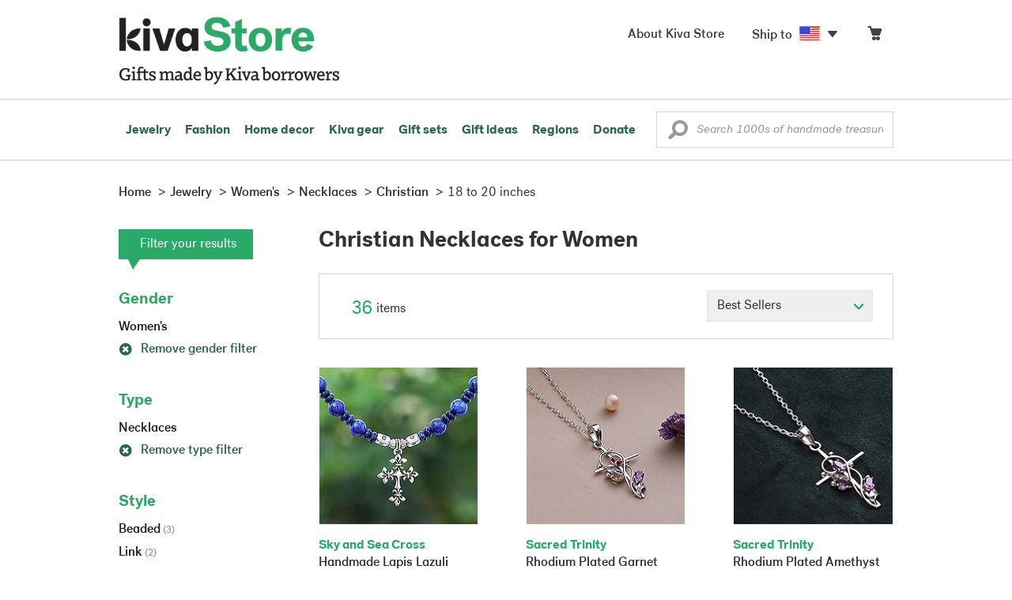

--- FILE ---
content_type: text/html;charset=UTF-8
request_url: https://store.kiva.org/jewelry/womens/necklaces/christian/18-to-20-inches/
body_size: 14582
content:


	


<!DOCTYPE html>
<html lang="en">

<head>
	<meta charset="utf-8">
	<title>Kiva | Christian Necklaces for Women</title>
	
	<meta name="description" content="Shopping Kiva's Christian Necklaces for Women Collection helps Kiva expand our reach and create more opportunity for families around the world."/>
	<meta name="author" content="">
    <meta name="Keywords" content="" />
	<meta name="viewport" content="width=1024">
	

    
	
		<script>
			var serviceWorkerVars = {"matchPatternImage":"/assets/images/logo/20180328_kiva_store_logo|/assets/images/banners"};

			// service worker
			if ( "serviceWorker" in navigator ) {
				navigator.serviceWorker.register('/service-worker.js').then(function() {
					return navigator.serviceWorker.ready;
				}).then(function(reg) {
					// update control may be needed at some point
					// reg.update();
					reg.active.postMessage(JSON.stringify( serviceWorkerVars ));
				}).catch(function(error) {
					console.log('Error : ', error);
				});
			} else {
				console.log("no service worker")
			}
    	</script>
    

	
	
		<script type="application/ld+json">
		{
			"@context": "https://schema.org",
			"@type": "BreadcrumbList",
			"itemListElement": [
				
				{
					"@type": "ListItem",
					"position": 1,
					"name": "Home",
					"item": {
						"@type": "WebPage",
						"@id": "https://store.kiva.org/"
					}
				},
				
				{
					"@type": "ListItem",
					"position": 2,
					"name": "Jewelry",
					"item": {
						"@type": "WebPage",
						"@id": "/jewelry/"
					}
				},
				
				{
					"@type": "ListItem",
					"position": 3,
					"name": "Womens",
					"item": {
						"@type": "WebPage",
						"@id": "/jewelry/womens/"
					}
				},
				
				{
					"@type": "ListItem",
					"position": 4,
					"name": "Necklaces",
					"item": {
						"@type": "WebPage",
						"@id": "/jewelry/womens/necklaces/"
					}
				},
				
				{
					"@type": "ListItem",
					"position": 5,
					"name": "Christian",
					"item": {
						"@type": "WebPage",
						"@id": "/jewelry/womens/necklaces/christian/"
					}
				},
				
				{
					"@type": "ListItem",
					"position": 6,
					"name": "18 to 20 inches",
					"item": {
						"@type": "WebPage",
						"@id": "/jewelry/womens/necklaces/christian/18-to-20-inches/"
					}
				}
				
			]
		}
		</script>
	
	

	

	<!-- favicons -->
	<link rel="apple-touch-icon-precomposed" sizes="144x144" href="/assets/images/favicon/apple-touch-icon-144x144.png">
    <link rel="apple-touch-icon-precomposed" sizes="114x114" href="/assets/images/favicon/apple-touch-icon-114x114.png">
    <link rel="apple-touch-icon-precomposed" sizes="72x72" href="/assets/images/favicon/apple-touch-icon-72x72.png">
	<link rel="apple-touch-icon-precomposed" href="/assets/images/favicon/apple-touch-icon-57x57.png">
	<link rel="apple-touch-icon" href="/assets/images/favicon/apple-touch-icon-57x57.png">
	<link rel="icon" href="/assets/images/favicon/favicon.ico" />
	<!--[if IE]><link rel="shortcut icon" href="/assets/images/favicon/favicon.ico"><![endif]-->

	<!-- CSS -->
	
		<link href="//assets2.novica.net/common/css/bootstrap/3.1.1/bootstrap.css" rel="stylesheet" type="text/css" />
	
	<link href="/assets/css/main.css?activedate=20251112c" rel="stylesheet" type="text/css" />

	<!-- Core JS -->
	<script src="//assets1.novica.net/common/javascript/jquery/3.7.1/jquery.min.js" integrity="sha384-JCZ85lW1QjF1xm6AoWQHqtCkJ/7HKd9WvOD5YmiEtf0E/ctb8j2ErVlW61uGg10C" crossorigin="anonymous"></script>
	<script src="//assets1.novica.net/common/javascript/bootstrap/3.1.1/bootstrap.min.js" integrity="sha384-c0aGVNjSTTB1ZLJQn/ZB13qZRwGgBpaOKuaDvtpR7ZOYDqaLOzmfrAySBW5R6idt" crossorigin="anonymous"></script>

	<!-- site settings -->
	<script>
		var cookieMe = {
			read: function(cookieName) {
				var theCookie=""+document.cookie;
				theCookie = theCookie.toLowerCase();
				cookieName = cookieName.toLowerCase();
		 		var ind=theCookie.indexOf(cookieName);
		 		if (ind==-1 || cookieName=="") return "";
		 		var ind1=theCookie.indexOf(';',ind);
		 		if (ind1==-1) ind1=theCookie.length;
				return unescape(theCookie.substring(ind+cookieName.length+1,ind1));
			},
			set: function(cname, cvalue, expireit, nHrs) {
				if(expireit) {
					var cookieDate = new Date("January 1, 2000")
				} else {
					if(nHrs) {
						var cookieDate = new Date();
						var today = new Date();
						cookieDate.setTime(today.getTime() + 3600000*nHrs);
					} else {
						var cookieDate = new Date("January 1, 2199")
					}
				}
				var cookieString = cname + '=' + escape(cvalue) + ';SameSite=None;expires=' + cookieDate.toGMTString() + ';domain=.kiva.org;path=/;Secure';
				document.cookie = cookieString;
			}
		};
		var customerid = cookieMe.read("_customerid");
		var currentUnit = cookieMe.read("sitePreferences");
		
		
		function updateItemsPerPage(link,newval) {
			//cookieMe.set("PREFLIST",newval)
			location.href = link.href;
		}

		var appRoot = "/";
		var siteRoot = "/";
		var templateRoot = '/assets/javascript/core/templates/';
		var _siteSetting = $.parseJSON($.ajax( {type:"GET", url:"/config/siteSettings.json", dataType:"json", async:false } ).responseText);
		_siteSetting.root = 'https://store.kiva.org/';
		_siteSetting.rootSecure = 'https://secure.store.kiva.org/';
		var favoriteStatus = { item:{}, artist:{} };
		var assetStamp = '20251112a';
	</script>
	<script src="/assets/javascript/core/clientcheck.js?activedate=20251112c"></script>
	<script src="/assets/javascript/core/lib.js?activedate=20251112c"></script>
	<script src="//assets1.novica.net/common/javascript/js-template/doT.min.js" integrity="sha384-tJGbTBUGsDsPF51ez/AGHdA2q8z4k7KYvjsx3eaKIioWzMaRnKa7Znil/LF8Wqsz" crossorigin="anonymous"></script>
	<script src="//assets1.novica.net/common/javascript/jscroll/jScrollPane.min.js" integrity="sha384-XHjzJRQ01pOt1L6aYBv7IlMRkAGyssAvY/IPYtIulYmP2gq1MwI5oTkSHxZy4Hr2" crossorigin="anonymous"></script>
	<script src="//assets1.novica.net/common/javascript/jquery-expander/jquery.expander.min.js" integrity="sha384-J52APSW7MwP5eQww4yRq3+htBjhRS8IOEHga7EhbwCqV5NlWZiEJMy13nRLbRZ7P" crossorigin="anonymous"></script>
	<script type="text/javascript">
		// tagmanager vars
		dataLayer = [{
			'visitorId': customerid,
			'pageType': 'category',
			'subdomainName': 'store',
			'productID': '',
			
			'site_section': 'jewelry',
			
			
			'product_name': [''],
			
			
			'product_price': [''],
			
			
			'product_category': [''],
			
			'categories': 'jewelry, womens, necklaces christian 18 to-20-inches',
			'transactionProducts': [],
			'instanceID': '2'
		}];
	</script>
	<!-- Google Tag Manager -->
	<script>(function(w,d,s,l,i){w[l]=w[l]||[];w[l].push({'gtm.start':
	new Date().getTime(),event:'gtm.js'});var f=d.getElementsByTagName(s)[0],
	j=d.createElement(s),dl=l!='dataLayer'?'&l='+l:'';j.async=true;j.src=
	'https://www.googletagmanager.com/gtm.js?id='+i+dl;f.parentNode.insertBefore(j,f);
	})(window,document,'script','dataLayer','GTM-KWMQ7RP');</script>
	<!-- End Google Tag Manager -->	
		
	
	
	
	

	
	

	

	
		<!-- Other JS asset -->
		
			<script src="/assets/javascript/libs/jquery-tinysort/jquery.tinysort.min.js?activedate=20251112c"></script>
		
	

</head>
<body id="shop" class="category jewelry gender-womens necklaces theme-christian size-18-to-20-inches">
<!-- Google Tag Manager (noscript) -->
<noscript><iframe src="https://www.googletagmanager.com/ns.html?id=GTM-KWMQ7RP"
height="0" width="0" style="display:none;visibility:hidden"></iframe></noscript>
<!-- End Google Tag Manager (noscript) -->


<header>
	<div id="logo" class="border-b2">
		<div class="container-np">
			<div class="row global-nav">
				<div class="col-xs-6 stretch">
					<ul class="nostyle global-flyout clearfix">
						<li class="pull-left">
							<a href="/" class="brand block" id="hdr-logo">
								<img src="/assets/images/logo/kiva_store_logo_black_large.png" width="280" border="0" alt="Kiva Store" class="m-hide">
								<img src="/assets/images/logo/kiva_store_logo_black_small.png" width="200" border="0" alt="Kiva Store" class="hide m-show">
								
							</a>
						</li>
						<li class="pull-right m-show hide">
							<a href="/about/" id="aboutKivaStore" class="brand block">About</a>
						</li>
				
					</ul>
				</div>
				<div class="col-xs-6 pad-t3 m-pad-t0 stretch">
					<ul id="cart-account-flyout" class="nostyle global-flyout">
						
						<li id="cart-flyout" class="pull-right text-right delayedload show-flyout has-flyout" data-contenttype="cartheader">
							<a href="/cart/" id="headercart"><span class="cartitemamount rel top1- size16 m-size20"></span><i class="ss-cart size18 rel top03 m-marg-l03 m-size22"></i></a>
						</li>
						
						<li id="shipToCountry" class="pull-right delayedload m-hidden" data-contenttype="shiptocountry">
							<a href="/session/shipTo/" class="shipToLink clickaction" data-actiontype="dialog" data-modaltype="_default" data-country="US" onclick="return false;" rel="nofollow"><span class="size16 marg-r05">Ship to </span><i class="shipToFlag flag-icon flag-sm va-m" style="opacity:0;"></i><i class="icon-caret-down size28"></i></a>
						</li>
						<li id="aboutKivaStore" class="pull-right m-hidden">
							<a href="/about/" class="">
						       <span class="size16 marg-r05">About Kiva Store</span>
						    </a>
						</li>
						
					</ul>
				</div>
			</div>
		</div>
	</div>
	<div id="header-nav" class="border-b2">
		<div class="container-np clearfix rel m-nopad m-nomarg">
			
			<nav id="main-menu" class="pull-left clearfix stretch">
				<ul id="header-main-flyout" class="clearfix nostyle show-flyout-parent mainnav collapse navbar-collapse">
					<li class="has-flyout nav-shop-li">
						<a class="nav-level-1 m-show" href="javascript:void(0)" rel="nofollow">Shop</a>
						<ul class="nav-shop nopadding">
							

	<li id="jewelry" class="has-flyout">
		<a href="https://store.kiva.org/jewelry/">Jewelry</a>
		<div class="main-menu-flyout menu-flyout m-collapse">
			<ul class="row">
				<li class="col-sm-3">
					<ul class="hide m-show m-all-link"><li><a href="/jewelry/" class="flyout-hdr loadlink">All jewelry</a></li></ul>
					<h3><a href="/jewelry/womens/" class="flyout-hdr">Women's</a> <span class="hide m-show m-drop-icon"><i class="ss-navigatedown green size18"></i></span></h3>
					<ul class="sublinks m-collapse">
						<li><a href="/jewelry/anklets/" data-featuredimage="15/p194153_1.jpg" class="loadlink">Anklets</a></li>
						<li><a href="/jewelry/bracelets/" data-featuredimage="10/p201042_1.jpg" class="loadlink">Bracelets</a></li>
						<li><a href="/jewelry/brooches/" data-featuredimage="10/p222420_1.jpg" class="loadlink">Brooches</a></li>
						<li><a href="/jewelry/earrings/" data-featuredimage="9/p219854_1.jpg" class="loadlink">Earrings</a></li>
						<li><a href="/jewelry-boxes/" data-featuredimage="10/p184425_1.jpg" class="loadlink">Jewelry boxes</a></li>
						<li><a href="/jewelry/jewelry-sets/" data-featuredimage="15/p123206_1.jpg" class="loadlink">Jewelry sets</a></li>
						<li><a href="/jewelry/necklaces/" data-featuredimage="10/p193663_1.jpg" class="loadlink">Necklaces</a></li>
						<li><a href="/jewelry/rings/" data-featuredimage="10/p139361_1.jpg" class="loadlink">Rings</a></li>
					</ul>
				</li>
				<li class="col-sm-3">
					<h3><a href="/jewelry/mens/" class="flyout-hdr">Men's</a><span class="hide m-show m-drop-icon"><i class="ss-navigatedown green size18"></i></span></h3>
					<ul class="sublinks m-collapse">
						<li><a href="/jewelry/mens/bracelets/" data-featuredimage="10/p231616_1.jpg" class="loadlink">Bracelets</a></li>
						<li><a href="/jewelry/mens/necklaces/" data-featuredimage="4/p211614_1.jpg" class="loadlink">Necklaces</a></li>
						<li><a href="/jewelry/mens/rings/" data-featuredimage="10/p226651_1.jpg" class="loadlink">Rings</a></li>
					</ul>
					<h3><a href="javascript:void(0);" class="flyout-hdr" rel="nofollow">Materials</a> <span class="hide m-show m-drop-icon"><i class="ss-navigatedown green size18"></i></span></h3>
					<ul class="sublinks m-collapse">
						<li><a href="/jewelry/beaded/" data-featuredimage="9/p217568_1.jpg" class="loadlink">Beads</a></li>
						<li><a href="/jewelry/gold/" data-featuredimage="9/p231940_1.jpg" class="loadlink">Gold</a></li>
						<li><a href="/jewelry/leather/" data-featuredimage="9/p146634_1.jpg" class="loadlink">Leather</a></li>
						<li><a href="/jewelry/silver/" data-featuredimage="9/p140525_1.jpg" class="loadlink">Silver</a></li>
					</ul>
				</li>
				<li class="col-sm-3">
					<h3><a href="javascript:void(0);" class="flyout-hdr" rel="nofollow">Special collections</a> <span class="hide m-show m-drop-icon"><i class="ss-navigatedown green size18"></i></span></h3>
					<ul class="sublinks m-collapse">
						<li><a href="/jewelry/animal-themed/" data-featuredimage="10/p216655_1.jpg" class="loadlink">Animal themed</a></li>
						<li><a href="/jewelry/birthstone/" data-featuredimage="15/p163207_1.jpg" class="loadlink">Birthstones</a></li>
						<li><a href="/jewelry/bohemian/" data-featuredimage="9/p200073_1.jpg" class="loadlink">Bohemian</a></li>
						<li><a href="/jewelry/bridal/" data-featuredimage="10/p183586_1.jpg" class="loadlink">Bridal jewelry</a></li>
						<li><a href="/jewelry/cross/" data-featuredimage="10/p144013_1.jpg" class="loadlink">Crosses</a></li>
						<li><a href="/jewelry/eco-friendly/" data-featuredimage="5/p219328_1.jpg" class="loadlink">Eco-friendly</a></li>
						<li><a href="/jewelry/heart/" data-featuredimage="4/p111051_1.jpg" class="loadlink">Hearts</a></li>
						<li><a href="/jewelry/hill-tribe/" data-featuredimage="9/p140540_1.jpg" class="loadlink">Hill tribe</a></li>
					</ul>
				</li>
				<li class="col-sm-3 pic">
					<div class="menu-flyout-image">
						<img src="//images1.novica.net/pictures/9/p285146_1.jpg" class="mainmenu-featuredimage" border="0" alt="jewelry">
					</div>
					<div class="marg-t2"><img src="/assets/images/kiva-store-powered-by-novica.png" class="" border="0" alt="Powered by NOVICA" /></div>
				</li>
			</ul>
		</div>
		<span class="hide m-show m-drop-icon"><i class="ss-navigatedown green size18"></i></span>
	</li>
	<li id="fashion" class="has-flyout">
		<a href="/fashion/">Fashion</a>
		<div class="main-menu-flyout menu-flyout m-collapse">
			<ul class="row">
				<li class="col-sm-3">
					<ul class="hide m-show m-all-link"><li><a href="/fashion/" class="flyout-hdr loadlink">All fashion</a></li></ul>
					<h3><a href="/clothing/womens/" class="flyout-hdr">Women's clothing</a> <span class="hide m-show m-drop-icon"><i class="ss-navigatedown green size18"></i></span></h3>
					<ul class="sublinks m-collapse">
						<li><a href="/clothing/womens/cardigans/" data-featuredimage="4/p190113_1.jpg" class="loadlink">Cardigans</a></li>
						<li><a href="/clothing/womens/dresses/" data-featuredimage="15/p231721_1.jpg" class="loadlink">Dresses</a></li>
						<li><a href="/clothing/womens/jackets-and-coats/" data-featuredimage="4/p259909_1.jpg" class="loadlink">Jackets</a></li>
						<li><a href="/clothing/womens/ponchos/" data-featuredimage="4/p96420_1.jpg" class="loadlink">Ponchos</a></li>
						<li><a href="/clothing/womens/robes/" data-featuredimage="10/p204334_1.jpg" class="loadlink">Robes</a></li>
						<li><a href="/clothing/womens/skirts/" data-featuredimage="9/p214679_1.jpg" class="loadlink">Skirts</a></li>
						<li><a href="/clothing/womens/tops/" data-featuredimage="15/p272867_1.jpg" class="loadlink">Tops</a></li>
						<li><a href="/clothing/womens/pants/" data-featuredimage="10/p257736_1.jpg" class="loadlink">Pants</a></li>
						<li><a href="/clothing/womens/tunics/" data-featuredimage="15/p239440_1.jpg" class="loadlink">Tunics</a></li>
						<li><a href="/clothing/womens/wraps-and-ruanas/" data-featuredimage="4/p159521_1.jpg" class="loadlink">Wraps</a></li>
					</ul>
				</li>
				<li class="col-sm-3 newcolappendafter">
					<h3><a href="/accessories/womens/" class="flyout-hdr">Women's accessories</a> <span class="hide m-show m-drop-icon"><i class="ss-navigatedown green size18"></i></span></h3>
					<ul class="sublinks m-collapse">
						<li><a href="/accessories/womens/belts/" data-featuredimage="10/p176538_1.jpg" class="loadlink">Belts</a></li>
						
						<li><a href="/accessories/womens/gloves/" data-featuredimage="4/p174637_1.jpg" class="loadlink">Gloves</a></li>
						<li><a href="/accessories/womens/hats/" data-featuredimage="4/p161022_1.jpg" class="loadlink">Hats</a></li>
						<li><a href="/accessories/womens/scarves/" data-featuredimage="10/p133184_1.jpg" class="loadlink">Scarves</a></li>
						<li><a href="/accessories/womens/shawls/" data-featuredimage="10/p184472_1.jpg" class="loadlink">Shawls</a></li>
						
					</ul>
					<h3><a href="/clothing/mens/" class="flyout-hdr">Men's fashion</a> <span class="hide m-show m-drop-icon"><i class="ss-navigatedown green size18"></i></span></h3>
					<ul class="sublinks m-collapse">
						<li><a href="/accessories/mens/" data-featuredimage="15/p255130_1.jpg" class="loadlink">Accessories</a></li>
						<li><a href="/handbags/mens/" data-featuredimage="4/p250404_1.jpg" class="loadlink">Bags</a></li>
						<li><a href="/clothing/mens/" data-featuredimage="4/p201787_1.jpg" class="loadlink">Clothing</a></li>
						<li><a href="/accessories/mens/cufflinks/" data-featuredimage="15/p147275_1.jpg" class="loadlink">Cuff links</a></li>
					</ul>
				</li>
				<li class="col-sm-3">
					<h3><a href="/handbags/" class="flyout-hdr">Handbags</a> <span class="hide m-show m-drop-icon"><i class="ss-navigatedown green size18"></i></span></h3>
					<ul class="sublinks m-collapse">
						<li><a href="/handbags/clutches/" data-featuredimage="10/p253179_1.jpg" class="loadlink">Clutches</a></li>
						<li><a href="/handbags/cotton/" data-featuredimage="9/p218122_1.jpg" class="loadlink">Cotton bags</a></li>
						<li><a href="/handbags/leather/" data-featuredimage="7/p195642_1.jpg" class="loadlink">Leather bags</a></li>
						<li><a href="/handbags/shoulder-bags/" data-featuredimage="9/p201108_1.jpg" class="loadlink">Shoulder bags</a></li>
						<li><a href="/handbags/tote/" data-featuredimage="27/p241524_1.jpg" class="loadlink">Totes</a></li>
						<li><a href="/handbags/travel-bags-and-accessories/" data-featuredimage="7/p164804_1.jpg" class="loadlink">Travel bags</a></li>
						<li><a href="/handbags/upcycled/" data-featuredimage="27/p182833_1.jpg" class="loadlink">Upcycled</a></li>
					</ul>
					<h3><a href="javascript:void(0);" class="flyout-hdr" rel="nofollow">Collections</a> <span class="hide m-show m-drop-icon"><i class="ss-navigatedown green size18"></i></span></h3>
					<ul class="sublinks m-collapse">
						<li><a href="/fashion/alpaca/" data-featuredimage="4/p198136_1.jpg" class="loadlink">Alpaca</a></li>
						<li><a href="/fashion/batik/" data-featuredimage="10/p141072_1.jpg" class="loadlink">Batik</a></li>
						<li><a href="/fashion/bohemian/" data-featuredimage="" class="loadlink">Bohemian</a></li>
					</ul>
				</li>
				<li class="col-sm-3 pic">
					<div class="menu-flyout-image">
						<img src="//images1.novica.net/pictures/4/p450429_1.jpg" class="mainmenu-featuredimage" border="0" alt="Fashion">
					</div>
					<div class="marg-t2"><img src="/assets/images/kiva-store-powered-by-novica.png" class="" border="0" alt="Powered by NOVICA" /></div>
				</li>
			</ul>
		</div>
		<span class="hide m-show m-drop-icon"><i class="ss-navigatedown green size18"></i></span>
	</li>
	<li id="home-decor" class="has-flyout">
		<a href="/home-decor/">Home decor</a>
		<div class="main-menu-flyout menu-flyout m-collapse">
			<ul class="row">
				<li class="col-sm-3">
					<ul class="hide m-show m-all-link"><li><a href="/home-decor/" class="flyout-hdr loadlink">All home decor</a></li></ul>
					<h3><a href="javascript:void(0);" class="flyout-hdr" rel="nofollow">Home Accessories</a> <span class="hide m-show m-drop-icon"><i class="ss-navigatedown green size18"></i></span></h3>
					<ul class="sublinks m-collapse">
						<li><a href="/home-decor/candle-holders/" data-featuredimage="9/p229882_1.jpg" class="loadlink">Candle holders</a></li>
						<li><a href="/home-decor/chess-sets-games/" data-featuredimage="7/p201674_1.jpg" class="loadlink">Chess sets &amp; games</a></li>
						<li><a href="/holiday-decor-and-ornaments/" data-featuredimage="10/p248153_1.jpg" class="loadlink">Christmas decorations</a></li>
						<li><a href="/home-decor/decor-accessories/decorative-boxes/" data-featuredimage="9/p218521_1.jpg" class="loadlink">Decorative boxes</a></li>
						<li><a href="/home-decor/masks/" data-featuredimage="5/p214386_1.jpg" class="loadlink">Masks</a></li>
						<li><a href="/home-decor/mirrors/" data-featuredimage="15/p216884_1.jpg" class="loadlink">Mirrors</a></li>
						<li><a href="/musical-instruments/" data-featuredimage="4/p97696_1.jpg" class="loadlink">Musical instruments</a></li>
						<li><a href="/home-decor/decor-accessories/photo-frames/" data-featuredimage="15/p243754_1.jpg" class="loadlink">Picture frames</a></li>
						<li><a href="/home-decor/sculpture/" data-featuredimage="10/p215169_1.jpg" class="loadlink">Sculptures &amp; carvings</a></li>
						<li><a href="/home-decor/tableware/table-linens/" data-featuredimage="27/p228836_1.jpg" class="loadlink">Table linens</a></li>
						<li><a href="/home-decor/tableware/" data-featuredimage="7/p15881_1.jpg" class="loadlink">Tableware</a></li>
						<li><a href="/home-decor/vases/" data-featuredimage="9/p79466_1.jpg" class="loadlink">Vases</a></li>
					</ul>
				</li>
				<li class="col-sm-3 newcolappendafter">
					<h3><a href="javascript:void(0);" class="flyout-hdr" rel="nofollow">Home furnishings</a> <span class="hide m-show m-drop-icon"><i class="ss-navigatedown green size18"></i></span></h3>
					<ul class="sublinks m-collapse">
						<li><a href="/home-decor/furniture/" data-featuredimage="15/p220327_1.jpg" class="loadlink">Furniture</a></li>
						<li><a href="/home-decor/hammock/" data-featuredimage="7/p108904_1.jpg" class="loadlink">Hammocks</a></li>
						<li><a href="/paintings/" data-featuredimage="4/p183772_1.jpg" class="loadlink">Paintings</a></li>
						<li><a href="/home-decor/pillows-and-throws/" data-featuredimage="15/p196179_1.jpg" class="loadlink">Pillows &amp; throws</a></li>
						<li><a href="/home-decor/area-rugs/" data-featuredimage="7/p174674_1.jpg" class="loadlink">Rugs</a></li>
						<li><a href="/home-decor/wall-decor/" data-featuredimage="10/p190270_1.jpg" class="loadlink">Wall decor</a></li>
					</ul>
					<h3><a href="javascript:void(0);" class="flyout-hdr" rel="nofollow">Collections</a> <span class="hide m-show m-drop-icon"><i class="ss-navigatedown green size18"></i></span></h3>
					<ul class="sublinks m-collapse">
						<li><a href="/home-decor/archaeological/" data-featuredimage="27/p179127_1.jpg" class="loadlink">Archaelogical</a></li>
						<li><a href="/home-decor/east-meets-west/" data-featuredimage="10/p208299_1.jpg" class="loadlink">East meets west</a></li>
						<li><a href="/home-decor/eco-friendly/" data-featuredimage="10/p212961_1.jpg" class="loadlink">Eco-friendly</a></li>
					</ul>
				</li>
				<li class="col-sm-3">
					<h3><a href="javascript:void(0);" class="flyout-hdr" rel="nofollow">Shop by region</a> <span class="hide m-show m-drop-icon"><i class="ss-navigatedown green size18"></i></span></h3>
					<ul class="sublinks m-collapse">
						
						
							<li><a href="/home-decor/bali-and-java/" data-featuredimage="10/p252499_1.jpg" class="loadlink">Bali &amp; Java</a></li>
						
							<li><a href="/home-decor/brazil/" data-featuredimage="2/p207611_1.jpg" class="loadlink">Brazil</a></li>
						
							<li><a href="/home-decor/central-america/" data-featuredimage="27/p178888_1.jpg" class="loadlink">Central America</a></li>
						
							<li><a href="/home-decor/india/" data-featuredimage="15/p203714_1.jpg" class="loadlink">India</a></li>
						
							<li><a href="/home-decor/mexico/" data-featuredimage="7/p195956_1.jpg" class="loadlink">Mexico</a></li>
						
							<li><a href="/home-decor/thailand/" data-featuredimage="9/p178289_1.jpg" class="loadlink">Thailand</a></li>
						
							<li><a href="/home-decor/andes/" data-featuredimage="4/p128101_1.jpg" class="loadlink">The Andes</a></li>
						
							<li><a href="/home-decor/west-africa/" data-featuredimage="5/p28510_1.jpg" class="loadlink">West Africa</a></li>
						
					</ul>
				</li>
				<li class="col-sm-3 pic">
					<div class="menu-flyout-image">
						<img src="//images1.novica.net/pictures/7/p402446_1.jpg" class="mainmenu-featuredimage" border="0" alt="Home">
					</div>
					<div class="marg-t2"><img src="/assets/images/kiva-store-powered-by-novica.png" class="" border="0" alt="Powered by NOVICA" /></div>
				</li>
			</ul>
		</div>
		<span class="hide m-show m-drop-icon"><i class="ss-navigatedown green size18"></i></span>
	</li>
	<li id="kiva-gear" class="no-flyout">
		<a href="/kiva-gear/">Kiva gear</a>
	</li>
	<li id="kiva-gift-sets" class="no-flyout">
		<a href="/kiva-gift-sets/">Gift sets</a>
	</li>

	
		<li id="all-gifts" class="has-flyout">
			<a href="https://store.kiva.org/unique-gifts/">Gift ideas</a>
			<div class="main-menu-flyout menu-flyout m-collapse">
				<ul class="row">
					<li class="col-sm-3">
						<ul class="hide m-show m-all-link"><li><a href="https://store.kiva.org/unique-gifts/" class="flyout-hdr loadlink">All gifts</a></li></ul>
						<h3><a href="javascript:void(0);" class="flyout-hdr" rel="nofollow">Occasions</a> <span class="hide m-show m-drop-icon"><i class="ss-navigatedown green size18"></i></span></h3>
						<ul class="sublinks m-collapse">
							<li><a href="https://store.kiva.org/anniversary-gifts/" data-featuredimage="10/p163615_1.jpg" class="loadlink">Anniversary</a></li>
							<li><a href="https://store.kiva.org/corporate-gifts/" data-featuredimage="4/p192195_1.jpg" class="loadlink">Corporate gifts</a></li>
							<li><a href="https://store.kiva.org/unique-gifts/gifts-for-dad/" data-featuredimage="7/p184608_1.jpg" class="loadlink">Father's day</a></li>
							<li><a href="https://store.kiva.org/good-luck-gifts/" data-featuredimage="15/p195669_1.jpg" class="loadlink">Good luck gifts</a></li>
							<li><a href="https://store.kiva.org/unique-gifts/graduation-gifts/" data-featuredimage="27/p193605_1.jpg" class="loadlink">Graduation</a></li>
							<li><a href="https://store.kiva.org/unique-gifts/housewarming-gifts/" data-featuredimage="10/p145101_1.jpg" class="loadlink">Housewarming</a></li>
							<li><a href="https://store.kiva.org/unique-gifts/womens/gifts-for-mom/" data-featuredimage="9/p203284_1.jpg" class="loadlink">Mother's day</a></li>
							<li><a href="https://store.kiva.org/valentines-day-gifts/" data-featuredimage="10/p175970_1.jpg" class="loadlink">Valentine's day</a></li>
							<li><a href="https://store.kiva.org/wedding-collection/" data-featuredimage="7/p157062_1.jpg" class="loadlink">Wedding</a></li>
						</ul>
					</li>
					<li class="col-sm-3">
						<h3><a href="javascript:void(0);" class="flyout-hdr" rel="nofollow">Interests</a> <span class="hide m-show m-drop-icon"><i class="ss-navigatedown green size18"></i></span></h3>
						<ul class="sublinks m-collapse">
							<li><a href="https://store.kiva.org/unique-gifts/animals/" data-featuredimage="9/p213959_1.jpg" class="loadlink">For animal lovers</a></li>
							<li><a href="https://store.kiva.org/unique-gifts/bohemian-style/" data-featuredimage="10/p410515_1.jpg" class="loadlink">For bohemian style</a></li>
							<li><a href="https://store.kiva.org/unique-gifts/cooking/" data-featuredimage="27/p208347_1.jpg" class="loadlink">For cooking enthusiasts</a></li>
							
							<li><a href="https://store.kiva.org/unique-gifts/gardening/" data-featuredimage="27/p180385_1.jpg" class="loadlink">For gardeners</a></li>
							
							<li><a href="https://store.kiva.org/unique-gifts/travel/" data-featuredimage="4/p87769_1.jpg" class="loadlink">For travelers</a></li>
							
							<li><a href="https://store.kiva.org/unique-gifts/wine-and-champagne/" data-featuredimage="4/p230006_1.jpg" class="loadlink">For wine lovers</a></li>
							<li><a href="https://store.kiva.org/unique-gifts/yoga-and-meditation/" data-featuredimage="10/p182535_1.jpg" class="loadlink">For yoga lovers</a></li>
						</ul>
					</li>
					<li class="col-sm-3">
						<h3><a href="javascript:void(0);" class="flyout-hdr" rel="nofollow">Recipients &amp; Price</a> <span class="hide m-show m-drop-icon"><i class="ss-navigatedown green size18"></i></span></h3>
						<ul class="sublinks m-collapse">
							<li><a href="https://store.kiva.org/unique-gifts/gifts-for-dad/" data-featuredimage="4/p156364_1.jpg" class="loadlink">Gifts for dad</a></li>
							<li><a href="https://store.kiva.org/unique-gifts/gifts-for-her/" data-featuredimage="10/p188079_1.jpg" class="loadlink">Gifts for her</a></li>
							<li><a href="https://store.kiva.org/unique-gifts/gifts-for-him/" data-featuredimage="15/p239240_1.jpg" class="loadlink">Gifts for him</a></li>
							<li><a href="https://store.kiva.org/unique-gifts/gifts-for-mom/" data-featuredimage="10/p219291_1.jpg" class="loadlink">Gifts for mom</a></li>
							<li class="m-hidden">&nbsp;</li>
							<li><a href="https://store.kiva.org/unique-gifts/under-$20/" data-featuredimage="" class="loadlink">Under $20</a></li>
							<li><a href="https://store.kiva.org/unique-gifts/$20-to-$40/" data-featuredimage="" class="loadlink">$20 to $40</a></li>
							<li><a href="https://store.kiva.org/unique-gifts/$40-to-$60/" data-featuredimage="" class="loadlink">$40 to $60</a></li>
							<li><a href="https://store.kiva.org/unique-gifts/$60-to-$100/" data-featuredimage="" class="loadlink">$60 to $100</a></li>
							<li><a href="https://store.kiva.org/unique-gifts/$100-to-$200/" data-featuredimage="" class="loadlink">$100 to $200</a></li>
							<li><a href="https://store.kiva.org/unique-gifts/over-$200/" data-featuredimage="" class="loadlink">Over $200</a></li>
						</ul>
					</li>
					<li class="col-sm-3 pic">
						<div class="menu-flyout-image">
							<img src="//images1.novica.net/pictures/10/p163615_1.jpg" class="mainmenu-featuredimage" border="0" alt="Gifts" />
						</div>
						<div class="marg-t2"><img src="/assets/images/kiva-store-powered-by-novica.png" class="" border="0" alt="Powered by NOVICA" /></div>
					</li>
				</ul>
			</div>
			<span class="hide m-show m-drop-icon"><i class="ss-navigatedown green size18"></i></span>
		</li>
	
	
	<li id="regions" class="has-flyout">
		<a href="/newarrivals/">Regions</a>
		<div class="main-menu-flyout menu-flyout m-collapse">
			<ul class="row">
				<li class="col-sm-9 pic">
					<div class="menu-flyout-image" id="regionmoodpic">
						<img src="/assets/images/sectionMenu/regions/region-default.png" id="mainmenu-featuredimage-region-placeholder" border="0" alt="Home">
						<img src="/assets/images/trans.png" id="mainmenu-featuredimage-region" border="0" alt="">
					</div>
				</li>
				<li class="col-sm-3 pad-t35 m-nopad">
					<h3><a href="javascript:void(0);" class="flyout-hdr" rel="nofollow">Global Regions</a> <span class="hide m-show m-drop-icon"><i class="ss-navigatedown green size18"></i></span></h3>
					<ul class="sublinks m-collapse">
						
						
							<li class="loadlink"><a href="/bali-and-java/" class="showfeaturedimage" data-targetimageid="mainmenu-featuredimage-region" data-sourceimage="/assets/images/sectionMenu/regions/bali-and-java-region2018.jpg">Bali &amp; Java</a></li>
						
							<li class="loadlink"><a href="/central-america/" class="showfeaturedimage" data-targetimageid="mainmenu-featuredimage-region" data-sourceimage="/assets/images/sectionMenu/regions/central-america-region2018.jpg">Central America</a></li>
						
							<li class="loadlink"><a href="/india/" class="showfeaturedimage" data-targetimageid="mainmenu-featuredimage-region" data-sourceimage="/assets/images/sectionMenu/regions/india-region2018.jpg">India</a></li>
						
							<li class="loadlink"><a href="/mexico/" class="showfeaturedimage" data-targetimageid="mainmenu-featuredimage-region" data-sourceimage="/assets/images/sectionMenu/regions/mexico-region2018.jpg">Mexico</a></li>
						
							<li class="loadlink"><a href="/thailand/" class="showfeaturedimage" data-targetimageid="mainmenu-featuredimage-region" data-sourceimage="/assets/images/sectionMenu/regions/thailand-region2018.jpg">Thailand</a></li>
						
							<li class="loadlink"><a href="/andes/" class="showfeaturedimage" data-targetimageid="mainmenu-featuredimage-region" data-sourceimage="/assets/images/sectionMenu/regions/andes-region2018.jpg">The Andes</a></li>
						
							<li class="loadlink"><a href="/west-africa/" class="showfeaturedimage" data-targetimageid="mainmenu-featuredimage-region" data-sourceimage="/assets/images/sectionMenu/regions/westafrica-region2018.jpg">West Africa</a></li>
						
					</ul>
				</li>				
			</ul>
		</div>
		<span class="hide m-show m-drop-icon"><i class="ss-navigatedown green size18"></i></span>
	</li>
	<li id="donate" class="no-flyout"><a href="/donate/">Donate</a></li>

						</ul>
					</li>
					
					
					
					<li class="m-show"><a class="nav-level-1" href="https://store.kiva.org/help/">Help</a></li>					
					
					
					<li id="shipToCountry" class="m-show delayedload" data-contenttype="shiptocountry">
						<a href="/session/shipTo/" class="shipToLink clickaction nav-level-1" data-actiontype="dialog" data-modaltype="_default" data-country="US" onclick="return false;" rel="nofollow"><span class="size16 marg-r3">Ship to </span><i class="shipToFlag flag-icon flag-lr va-m"></i></a>
						<span class="m-drop-icon"><i class="ss-navigatedown green size18"></i></span>
				</ul>
				<button type="button" id="mobile-menubar" class="mobile-menubar pull-left navbar-toggle collapsed" data-toggle="collapse" data-target="#header-main-flyout" aria-expanded="false">
					<i class="ss-menu"></i><span class="storeMenu"></span><i class="ss-delete green"></i>
	    		</button>
	    		
			</nav>
			<div id="header-search" class="pull-right stretch">
				

	<form id="headerSearch" name="headerSearch" action="" class="sitesearch m-nopad rel">
		<div class="input-group">
			<input name="keywordHeader" type="text" id="keywordHeader" placeholder="Search 1000s of handmade treasures" value="" class="searchkeyword form-control italic kivagrot-medium" autocomplete="off">
			
			<span class="search-icon size24"><i class="ss-search va-m"></i></span>
		</div>
	</form>

			</div>
		</div>
	</div>
</header>


<div class="container-fluid pad-lr0">
	<div class="main-page">
		






<script>
	var relatedCollectionTitle = "Christian Necklaces for Women";
</script>
<div class="itemlist-container container clearfix pad-lr0 m-pad-h2">
	<div class="row">
		<div class="col-xs-12">
			


	<ol class="breadcrumb m-hidden">
		<li><a href="/"><span>Home</span></a></li>
		
			
				
				
				
				
				
					
				
				
				
					<li><a href="/jewelry/"><span>Jewelry</span></a></li>
				
				
			
		
			
				
				
				
				
				
					
				
				
				
					<li><a href="/jewelry/womens/"><span>Women's</span></a></li>
				
				
			
		
			
				
				
				
				
				
					
				
				
				
					<li><a href="/jewelry/womens/necklaces/"><span>Necklaces</span></a></li>
				
				
			
		
			
				
				
				
				
				
					
				
				
				
					<li><a href="/jewelry/womens/necklaces/christian/"><span>Christian</span></a></li>
				
				
			
		
			
				
				
				
				
				
					
				
				
				
					<li id="aSelectedNav"><span>18 to 20 inches</span></li>
				
				
			
		
	</ol>

		</div>

	    <!-- product list -->
		<div class="col-xs-9 pull-right stretch">
			<div class="row">
				<div class="col-xs-12">
					<h1 class="size28 m-size20 m-pad-t2">Christian Necklaces for Women</h1>
					
				</div>
				<div class="col-xs-1 m-hide">
				</div>
			</div>
			
			
			
			
				






		
	
<style>
	.thumbs img.selected {
		opacity:1;
		cursor:default;
		border:2px solid #d2d2d2;
		padding:0;
	}
	.thumbs img {
		margin: 0 3px;
		border:1px solid #EAEAEA;
		opacity:0.7;
		cursor: pointer;
		padding:1px;
	}
	.col-xs-4 .product-container { width: 202px; height: 350px; position: relative; margin:0 auto; }
	
	/*a.productnamelink p { height:60px; }*/
</style>








	<div class="pagination-bar bg-white clearfix m-hidden">
		
	
		<div class="total-items"><span class="green size24 letter-spacing-02e- pull-left">36</span> <span class="itemcounttext pull-left">items</span></div>
	
	<div class="items-sort">
		
	<select id="" class="form-control checkout-select" name="sort" onchange="location.href=this.options[this.selectedIndex].value;">
		<option value="/jewelry/womens/necklaces/christian/18-to-20-inches/" SELECTED>Best Sellers</option>
		
        <option value="/jewelry/womens/necklaces/christian/18-to-20-inches/pg-sortby-price/">Price: lowest to highest</option>
		
        <option value="/jewelry/womens/necklaces/christian/18-to-20-inches/pg-sortby-price-desc/">Price: highest to lowest</option>
		
        <option value="/jewelry/womens/necklaces/christian/18-to-20-inches/pg-sortby-newest/">Newest arrivals</option>
		
	</select>

	</div>

	</div>




	<div id="category-filter-flyout" class="row m-marg-b4 hide m-show">
		<div class="m-col-xs-6 pull-left category-filter-nav m-hidden" data-role="filter-main-flyout">
			<button class="btn btn-primary btn-block size18 filterBy"><span>Filters</span></button>
		</div>
		<div class="m-col-xs-6 pull-left category-filter-nav m-hidden" data-role="sortby-main-flyout">
			<button class="btn btn-primary btn-block size18 sortBy"><span>Sort By</span></button>
		</div>
	</div>


<!-- product list -->
<div id="product-list" class="categories-items">

	<div class="row fit-imgs imglisting-type-3">
	
			<div class="col-xs-4">
			
				<a href="/product/handmade-lapis-lazuli-beaded-pendant-necklace-sky-and-sea-cross/K52963/" class="productnamelink" data-linkproductid="K52963">
					
					<img src="https://images1.novica.net/pictures/9/p391206_1.jpg" width="200" height="200" border="0" class="productpic" alt="Lapis lazuli beaded pendant necklace, 'Sky and Sea Cross' - Handmade Lapis Lazuli Beaded Pendant Necklace" onerror="novicaUtils.imageError(this);"/>
					<p class="nomargin"><strong class="info-hdr productname" id="productname_K52963">
						Sky and Sea Cross</strong></p><span class="info-txt productdescription" id="productdescription_K52963">Handmade Lapis Lazuli Beaded Pendant Necklace</span>
						<strong class="il-price price-current" data-price="67.9900">$67.99</strong>
					
				</a>
			</div> <!-- END productdisplay cell -->
			
			<div class="col-xs-4">
			
				<a href="/product/rhodium-plated-garnet-amethyst-and-citrine-cross-necklace-sacred-trinity/K31176/" class="productnamelink" data-linkproductid="K31176">
					
					<img src="https://images1.novica.net/pictures/15/p339030_1.jpg" width="200" height="200" border="0" class="productpic" alt="Rhodium plated multi-gemstone pendant necklace, 'Sacred Trinity' - Rhodium Plated Garnet Amethyst and Citrine Cross Necklace" onerror="novicaUtils.imageError(this);"/>
					<p class="nomargin"><strong class="info-hdr productname" id="productname_K31176">
						Sacred Trinity</strong></p><span class="info-txt productdescription" id="productdescription_K31176">Rhodium Plated Garnet Amethyst and Citrine Cross Necklace</span>
						<strong class="il-price">
							<del class="price-original" data-price="69.9900">$69.99</del>
							<span class="price-current" data-price="62.9900">$62.99</span>
						</strong>
					
				</a>
			</div> <!-- END productdisplay cell -->
			
			<div class="col-xs-4">
			
				<a href="/product/rhodium-plated-amethyst-cross-pendant-necklace-sacred-trinity/K38526/" class="productnamelink" data-linkproductid="K38526">
					
					<img src="https://images1.novica.net/pictures/15/p339029_1.jpg" width="200" height="200" border="0" class="productpic" alt="Rhodium plated amethyst pendant necklace, 'Sacred Trinity' - Rhodium Plated Amethyst Cross Pendant Necklace" onerror="novicaUtils.imageError(this);"/>
					<p class="nomargin"><strong class="info-hdr productname" id="productname_K38526">
						Sacred Trinity</strong></p><span class="info-txt productdescription" id="productdescription_K38526">Rhodium Plated Amethyst Cross Pendant Necklace</span>
						<strong class="il-price price-current" data-price="69.9900">$69.99</strong>
					
				</a>
			</div> <!-- END productdisplay cell -->
			
			<div class="col-xs-4">
			
				<a href="/product/handcrafted-sterling-silver-ornate-cross-pendant-necklace-adorned-cross/K27495/" class="productnamelink" data-linkproductid="K27495">
					
					<img src="https://images1.novica.net/pictures/15/p347873_1.jpg" width="200" height="200" border="0" class="productpic" alt="Sterling silver pendant necklace, 'Adorned Cross' - Handcrafted Sterling Silver Ornate Cross Pendant Necklace" onerror="novicaUtils.imageError(this);"/>
					<p class="nomargin"><strong class="info-hdr productname" id="productname_K27495">
						Adorned Cross</strong></p><span class="info-txt productdescription" id="productdescription_K27495">Handcrafted Sterling Silver Ornate Cross Pendant Necklace</span>
						<strong class="il-price price-current" data-price="79.9900">$79.99</strong>
					
				</a>
			</div> <!-- END productdisplay cell -->
			
			<div class="col-xs-4">
			
				<a href="/product/925-sterling-silver-and-composite-turquoise-cross-necklace-vibrant-cross/K35729/" class="productnamelink" data-linkproductid="K35729">
					
					<img src="https://images1.novica.net/pictures/15/p353123_1.jpg" width="200" height="200" border="0" class="productpic" alt="Sterling silver pendant necklace, 'Vibrant Cross' - 925 Sterling Silver and Composite Turquoise Cross Necklace" onerror="novicaUtils.imageError(this);"/>
					<p class="nomargin"><strong class="info-hdr productname" id="productname_K35729">
						Vibrant Cross</strong></p><span class="info-txt productdescription" id="productdescription_K35729">925 Sterling Silver and Composite Turquoise Cross Necklace</span>
						<strong class="il-price price-current" data-price="84.9900">$84.99</strong>
					
				</a>
			</div> <!-- END productdisplay cell -->
			
			<div class="col-xs-4">
			
				<a href="/product/jali-openwork-sterling-silver-garnet-cross-pendant-necklace-dazzling-cross/K69131/" class="productnamelink" data-linkproductid="K69131">
					
					<img src="https://images1.novica.net/pictures/15/p458664_1.jpg" width="200" height="200" border="0" class="productpic" alt="Garnet pendant necklace, 'Dazzling Cross' - Jali Openwork Sterling Silver Garnet Cross Pendant Necklace" onerror="novicaUtils.imageError(this);"/>
					<p class="nomargin"><strong class="info-hdr productname" id="productname_K69131">
						Dazzling Cross</strong></p><span class="info-txt productdescription" id="productdescription_K69131">Jali Openwork Sterling Silver Garnet Cross Pendant Necklace</span>
						<strong class="il-price price-current" data-price="99.9900">$99.99</strong>
					
				</a>
			</div> <!-- END productdisplay cell -->
			
			<div class="col-xs-4">
			
				<a href="/product/balinese-sterling-silver-cross-pendant-necklace-cross-your-heart/K38538/" class="productnamelink" data-linkproductid="K38538">
					
					<img src="https://images1.novica.net/pictures/10/p389760_1.jpg" width="200" height="200" border="0" class="productpic" alt="Sterling silver pendant necklace, 'Cross Your Heart' - Balinese Sterling Silver Cross Pendant Necklace" onerror="novicaUtils.imageError(this);"/>
					<p class="nomargin"><strong class="info-hdr productname" id="productname_K38538">
						Cross Your Heart</strong></p><span class="info-txt productdescription" id="productdescription_K38538">Balinese Sterling Silver Cross Pendant Necklace</span>
						<strong class="il-price price-current" data-price="199.9900">$199.99</strong>
					
				</a>
			</div> <!-- END productdisplay cell -->
			
			<div class="col-xs-4">
			
				<a href="/product/sterling-silver-and-carnelian-stone-cross-pendant-necklace-fiery-cross/K71793/" class="productnamelink" data-linkproductid="K71793">
					<i class="ribbon"><span class="size16 univers-bold">New</span></i>
					<img src="https://images1.novica.net/pictures/15/p465500_1.jpg" width="200" height="200" border="0" class="productpic" alt="Carnelian pendant necklace, 'Fiery Cross' - Sterling Silver and Carnelian Stone Cross Pendant Necklace" onerror="novicaUtils.imageError(this);"/>
					<p class="nomargin"><strong class="info-hdr productname" id="productname_K71793">
						Fiery Cross</strong></p><span class="info-txt productdescription" id="productdescription_K71793">Sterling Silver and Carnelian Stone Cross Pendant Necklace</span>
						<strong class="il-price price-current" data-price="87.9900">$87.99</strong>
					
				</a>
			</div> <!-- END productdisplay cell -->
			
			<div class="col-xs-4">
			
				<a href="/product/gold-plated-silver-filigree-cross-pendant-necklace-cross-of-faith/K12437/" class="productnamelink" data-linkproductid="K12437">
					
					<img src="https://images1.novica.net/pictures/4/p161118_1.jpg" width="200" height="200" border="0" class="productpic" alt="Gold plated filigree cross necklace, 'Cross of Faith' - Gold Plated Silver Filigree Cross Pendant Necklace" onerror="novicaUtils.imageError(this);"/>
					<p class="nomargin"><strong class="info-hdr productname" id="productname_K12437">
						Cross of Faith</strong></p><span class="info-txt productdescription" id="productdescription_K12437">Gold Plated Silver Filigree Cross Pendant Necklace</span>
						<strong class="il-price price-current" data-price="199.9900">$199.99</strong>
					
				</a>
			</div> <!-- END productdisplay cell -->
			
			<div class="col-xs-4">
			
				<a href="/product/sterling-silver-cross-pendant-necklace-from-indonesia-the-call/K50130/" class="productnamelink" data-linkproductid="K50130">
					
					<img src="https://images1.novica.net/pictures/10/p310989_1.jpg" width="200" height="200" border="0" class="productpic" alt="Sterling silver pendant necklace, 'The Call' - Sterling Silver Cross Pendant Necklace from Indonesia" onerror="novicaUtils.imageError(this);"/>
					<p class="nomargin"><strong class="info-hdr productname" id="productname_K50130">
						The Call</strong></p><span class="info-txt productdescription" id="productdescription_K50130">Sterling Silver Cross Pendant Necklace from Indonesia</span>
						<strong class="il-price price-current" data-price="77.9900">$77.99</strong>
					
				</a>
			</div> <!-- END productdisplay cell -->
			
			<div class="col-xs-4">
			
				<a href="/product/sterling-silver-pendant-necklace-with-christian-cross-blessed-sacrifice/K48907/" class="productnamelink" data-linkproductid="K48907">
					
					<img src="https://images1.novica.net/pictures/15/p424778_1.jpg" width="200" height="200" border="0" class="productpic" alt="Sterling silver pendant necklace, 'Blessed Sacrifice' - Sterling Silver Pendant Necklace with Christian Cross" onerror="novicaUtils.imageError(this);"/>
					<p class="nomargin"><strong class="info-hdr productname" id="productname_K48907">
						Blessed Sacrifice</strong></p><span class="info-txt productdescription" id="productdescription_K48907">Sterling Silver Pendant Necklace with Christian Cross</span>
						<strong class="il-price price-current" data-price="47.9900">$47.99</strong>
					
				</a>
			</div> <!-- END productdisplay cell -->
			
			<div class="col-xs-4">
			
				<a href="/product/sterling-silver-and-moonstone-cross-pendant-necklace-sacred-trinity/K29948/" class="productnamelink" data-linkproductid="K29948">
					
					<img src="https://images1.novica.net/pictures/15/p338907_1.jpg" width="200" height="200" border="0" class="productpic" alt="Rhodium plated moonstone pendant necklace, 'Sacred Trinity' - Sterling Silver and Moonstone Cross Pendant Necklace" onerror="novicaUtils.imageError(this);"/>
					<p class="nomargin"><strong class="info-hdr productname" id="productname_K29948">
						Sacred Trinity</strong></p><span class="info-txt productdescription" id="productdescription_K29948">Sterling Silver and Moonstone Cross Pendant Necklace</span>
						<strong class="il-price price-current" data-price="69.9900">$69.99</strong>
					
				</a>
			</div> <!-- END productdisplay cell -->
			
			<div class="col-xs-4">
			
				<a href="/product/sterling-silver-and-rainbow-moonstone-cross-necklace-true-faith/K43013/" class="productnamelink" data-linkproductid="K43013">
					
					<img src="https://images1.novica.net/pictures/15/p403956_1.jpg" width="200" height="200" border="0" class="productpic" alt="Rainbow moonstone pendant necklace, 'True Faith' - Sterling Silver and Rainbow Moonstone Cross Necklace" onerror="novicaUtils.imageError(this);"/>
					<p class="nomargin"><strong class="info-hdr productname" id="productname_K43013">
						True Faith</strong></p><span class="info-txt productdescription" id="productdescription_K43013">Sterling Silver and Rainbow Moonstone Cross Necklace</span>
						<strong class="il-price price-current" data-price="99.9900">$99.99</strong>
					
				</a>
			</div> <!-- END productdisplay cell -->
			
			<div class="col-xs-4">
			
				<a href="/product/sterling-silver-cross-pendant-necklace-with-polished-finish-precious-faith/K49635/" class="productnamelink" data-linkproductid="K49635">
					
					<img src="https://images1.novica.net/pictures/15/p431490_1.jpg" width="200" height="200" border="0" class="productpic" alt="Sterling silver pendant necklace, 'Precious Faith' - Sterling Silver Cross Pendant Necklace with Polished Finish" onerror="novicaUtils.imageError(this);"/>
					<p class="nomargin"><strong class="info-hdr productname" id="productname_K49635">
						Precious Faith</strong></p><span class="info-txt productdescription" id="productdescription_K49635">Sterling Silver Cross Pendant Necklace with Polished Finish</span>
						<strong class="il-price price-current" data-price="47.9900">$47.99</strong>
					
				</a>
			</div> <!-- END productdisplay cell -->
			
			<div class="col-xs-4">
			
				<a href="/product/peridot-and-garnet-cross-pendant-necklace-from-india-glistening-cross/K34621/" class="productnamelink" data-linkproductid="K34621">
					
					<img src="https://images1.novica.net/pictures/15/p337820_1.jpg" width="200" height="200" border="0" class="productpic" alt="Garnet and peridot pendant necklace, 'Glistening Cross' - Peridot and Garnet Cross Pendant Necklace from India" onerror="novicaUtils.imageError(this);"/>
					<p class="nomargin"><strong class="info-hdr productname" id="productname_K34621">
						Glistening Cross</strong></p><span class="info-txt productdescription" id="productdescription_K34621">Peridot and Garnet Cross Pendant Necklace from India</span>
						<strong class="il-price price-current" data-price="109.9900">$109.99</strong>
					
				</a>
			</div> <!-- END productdisplay cell -->
			
			<div class="col-xs-4">
			
				<a href="/product/sterling-silver-cross-pendant-necklace-from-thailand-profession-of-faith/K35394/" class="productnamelink" data-linkproductid="K35394">
					
					<img src="https://images1.novica.net/pictures/9/p352798_1.jpg" width="200" height="200" border="0" class="productpic" alt="Sterling silver pendant necklace, 'Profession of Faith' - Sterling Silver Cross Pendant Necklace from Thailand" onerror="novicaUtils.imageError(this);"/>
					<p class="nomargin"><strong class="info-hdr productname" id="productname_K35394">
						Profession of Faith</strong></p><span class="info-txt productdescription" id="productdescription_K35394">Sterling Silver Cross Pendant Necklace from Thailand</span>
						<strong class="il-price price-current" data-price="59.9900">$59.99</strong>
					
				</a>
			</div> <!-- END productdisplay cell -->
			
			<div class="col-xs-4">
			
				<a href="/product/jasper-and-silver-cross-pendant-necklace-from-thailand-charming-cross/K52943/" class="productnamelink" data-linkproductid="K52943">
					
					<img src="https://images1.novica.net/pictures/9/p301672_1.jpg" width="200" height="200" border="0" class="productpic" alt="Jasper pendant necklace, 'Charming Cross' - Jasper and Silver Cross Pendant Necklace from Thailand" onerror="novicaUtils.imageError(this);"/>
					<p class="nomargin"><strong class="info-hdr productname" id="productname_K52943">
						Charming Cross</strong></p><span class="info-txt productdescription" id="productdescription_K52943">Jasper and Silver Cross Pendant Necklace from Thailand</span>
						<strong class="il-price price-current" data-price="69.9900">$69.99</strong>
					
				</a>
			</div> <!-- END productdisplay cell -->
			
			<div class="col-xs-4">
			
				<a href="/product/onyx-and-silver-beaded-cross-pendant-necklace-from-thailand-faithful-proclamation/K54074/" class="productnamelink" data-linkproductid="K54074">
					
					<img src="https://images1.novica.net/pictures/9/p298803_1.jpg" width="200" height="200" border="0" class="productpic" alt="Onyx beaded pendant necklace, 'Faithful Proclamation' - Onyx and Silver Beaded Cross Pendant Necklace from Thailand" onerror="novicaUtils.imageError(this);"/>
					<p class="nomargin"><strong class="info-hdr productname" id="productname_K54074">
						Faithful Proclamation</strong></p><span class="info-txt productdescription" id="productdescription_K54074">Onyx and Silver Beaded Cross Pendant Necklace from Thailand</span>
						<strong class="il-price price-current" data-price="79.9900">$79.99</strong>
					
				</a>
			</div> <!-- END productdisplay cell -->
			
			<div class="col-xs-4">
			
				<a href="/product/brushed-satin-sterling-silver-and-cz-cross-necklace-fabulous-cross/K39290/" class="productnamelink" data-linkproductid="K39290">
					
					<img src="https://images1.novica.net/pictures/9/p363804_1.jpg" width="200" height="200" border="0" class="productpic" alt="Sterling silver pendant necklace, 'Fabulous Cross' - Brushed-Satin Sterling Silver and CZ Cross Necklace" onerror="novicaUtils.imageError(this);"/>
					<p class="nomargin"><strong class="info-hdr productname" id="productname_K39290">
						Fabulous Cross</strong></p><span class="info-txt productdescription" id="productdescription_K39290">Brushed-Satin Sterling Silver and CZ Cross Necklace</span>
						<strong class="il-price price-current" data-price="54.9900">$54.99</strong>
					
				</a>
			</div> <!-- END productdisplay cell -->
			
			<div class="col-xs-4">
			
				<a href="/product/handcrafted-sterling-silver-and-amazonite-cross-necklace-faith-affirmation/K37333/" class="productnamelink" data-linkproductid="K37333">
					
					<img src="https://images1.novica.net/pictures/4/p298680_1.jpg" width="200" height="200" border="0" class="productpic" alt="Amazonite cross necklace, 'Faith Affirmation' - Handcrafted Sterling Silver and Amazonite Cross Necklace" onerror="novicaUtils.imageError(this);"/>
					<p class="nomargin"><strong class="info-hdr productname" id="productname_K37333">
						Faith Affirmation</strong></p><span class="info-txt productdescription" id="productdescription_K37333">Handcrafted Sterling Silver and Amazonite Cross Necklace</span>
						<strong class="il-price price-current" data-price="109.9900">$109.99</strong>
					
				</a>
			</div> <!-- END productdisplay cell -->
			
			<div class="col-xs-4">
			
				<a href="/product/22k-gold-plated-cultured-pearl-rosary-from-bali-glowing-cross/K38441/" class="productnamelink" data-linkproductid="K38441">
					
					<img src="https://images1.novica.net/pictures/10/p373916_1.jpg" width="200" height="200" border="0" class="productpic" alt="Gold plated cultured pearl rosary, 'Glowing Cross' - 22k Gold Plated Cultured Pearl Rosary from Bali" onerror="novicaUtils.imageError(this);"/>
					<p class="nomargin"><strong class="info-hdr productname" id="productname_K38441">
						Glowing Cross</strong></p><span class="info-txt productdescription" id="productdescription_K38441">22k Gold Plated Cultured Pearl Rosary from Bali</span>
						<strong class="il-price price-current" data-price="167.9900">$167.99</strong>
					
				</a>
			</div> <!-- END productdisplay cell -->
			
			<div class="col-xs-4">
			
				<a href="/product/gold-plated-moonstone-and-garnet-rosary-from-bali-delightful-faith/K52053/" class="productnamelink" data-linkproductid="K52053">
					
					<img src="https://images1.novica.net/pictures/10/p373915_1.jpg" width="200" height="200" border="0" class="productpic" alt="Gold plated moonstone and garnet rosary, 'Delightful Faith' - Gold Plated Moonstone and Garnet Rosary from Bali" onerror="novicaUtils.imageError(this);"/>
					<p class="nomargin"><strong class="info-hdr productname" id="productname_K52053">
						Delightful Faith</strong></p><span class="info-txt productdescription" id="productdescription_K52053">Gold Plated Moonstone and Garnet Rosary from Bali</span>
						<strong class="il-price price-current" data-price="184.9900">$184.99</strong>
					
				</a>
			</div> <!-- END productdisplay cell -->
			
			<div class="col-xs-4">
			
				<a href="/product/gold-plated-onyx-rosary-crafted-in-bali-cross-glimmer/K38644/" class="productnamelink" data-linkproductid="K38644">
					
					<img src="https://images1.novica.net/pictures/10/p373913_1.jpg" width="200" height="200" border="0" class="productpic" alt="Gold plated onyx rosary, 'Cross Glimmer' - Gold Plated Onyx Rosary Crafted in Bali" onerror="novicaUtils.imageError(this);"/>
					<p class="nomargin"><strong class="info-hdr productname" id="productname_K38644">
						Cross Glimmer</strong></p><span class="info-txt productdescription" id="productdescription_K38644">Gold Plated Onyx Rosary Crafted in Bali</span>
						<strong class="il-price price-current" data-price="149.9900">$149.99</strong>
					
				</a>
			</div> <!-- END productdisplay cell -->
			
			<div class="col-xs-4">
			
				<a href="/product/sterling-silver-cross-pendant-necklace-from-bali-cross-curls/K50796/" class="productnamelink" data-linkproductid="K50796">
					
					<img src="https://images1.novica.net/pictures/10/p357288_1.jpg" width="200" height="200" border="0" class="productpic" alt="Sterling silver pendant necklace, 'Cross Curls' - Sterling Silver Cross Pendant Necklace from Bali" onerror="novicaUtils.imageError(this);"/>
					<p class="nomargin"><strong class="info-hdr productname" id="productname_K50796">
						Cross Curls</strong></p><span class="info-txt productdescription" id="productdescription_K50796">Sterling Silver Cross Pendant Necklace from Bali</span>
						<strong class="il-price price-current" data-price="89.9900">$89.99</strong>
					
				</a>
			</div> <!-- END productdisplay cell -->
			
			<div class="col-xs-4">
			
				<a href="/product/oxidized-sterling-silver-cross-pendant-necklace-modern-faith/K39068/" class="productnamelink" data-linkproductid="K39068">
					
					<img src="https://images1.novica.net/pictures/10/p389762_1.jpg" width="200" height="200" border="0" class="productpic" alt="Sterling silver cross pendant necklace, 'Modern Faith' - Oxidized Sterling Silver Cross Pendant Necklace" onerror="novicaUtils.imageError(this);"/>
					<p class="nomargin"><strong class="info-hdr productname" id="productname_K39068">
						Modern Faith</strong></p><span class="info-txt productdescription" id="productdescription_K39068">Oxidized Sterling Silver Cross Pendant Necklace</span>
						<strong class="il-price price-current" data-price="197.9900">$197.99</strong>
					
				</a>
			</div> <!-- END productdisplay cell -->
			
			<div class="col-xs-4">
			
				<a href="/product/oxidized-sterling-silver-basketweave-cross-pendant-necklace-woven-cross/K38537/" class="productnamelink" data-linkproductid="K38537">
					
					<img src="https://images1.novica.net/pictures/10/p389759_1.jpg" width="200" height="200" border="0" class="productpic" alt="Sterling silver pendant necklace, 'Woven Cross' - Oxidized Sterling Silver Basketweave Cross Pendant Necklace" onerror="novicaUtils.imageError(this);"/>
					<p class="nomargin"><strong class="info-hdr productname" id="productname_K38537">
						Woven Cross</strong></p><span class="info-txt productdescription" id="productdescription_K38537">Oxidized Sterling Silver Basketweave Cross Pendant Necklace</span>
						<strong class="il-price price-current" data-price="199.9900">$199.99</strong>
					
				</a>
			</div> <!-- END productdisplay cell -->
			
			<div class="col-xs-4">
			
				<a href="/product/oxidized-sterling-silver-petite-cross-pendant-necklace-petite-cross/K40010/" class="productnamelink" data-linkproductid="K40010">
					
					<img src="https://images1.novica.net/pictures/10/p389758_1.jpg" width="200" height="200" border="0" class="productpic" alt="Sterling silver pendant necklace, 'Petite Cross' - Oxidized Sterling Silver Petite Cross Pendant Necklace" onerror="novicaUtils.imageError(this);"/>
					<p class="nomargin"><strong class="info-hdr productname" id="productname_K40010">
						Petite Cross</strong></p><span class="info-txt productdescription" id="productdescription_K40010">Oxidized Sterling Silver Petite Cross Pendant Necklace</span>
						<strong class="il-price price-current" data-price="209.9900">$209.99</strong>
					
				</a>
			</div> <!-- END productdisplay cell -->
			
			<div class="col-xs-4">
			
				<a href="/product/hammered-high-polish-sterling-silver-cross-pendant-necklace-captivating-cross/K38536/" class="productnamelink" data-linkproductid="K38536">
					
					<img src="https://images1.novica.net/pictures/10/p389757_1.jpg" width="200" height="200" border="0" class="productpic" alt="Sterling silver pendant necklace, 'Captivating Cross' - Hammered High Polish Sterling Silver Cross Pendant Necklace" onerror="novicaUtils.imageError(this);"/>
					<p class="nomargin"><strong class="info-hdr productname" id="productname_K38536">
						Captivating Cross</strong></p><span class="info-txt productdescription" id="productdescription_K38536">Hammered High Polish Sterling Silver Cross Pendant Necklace</span>
						<strong class="il-price price-current" data-price="209.9900">$209.99</strong>
					
				</a>
			</div> <!-- END productdisplay cell -->
			
			<div class="col-xs-4">
			
				<a href="/product/peridot-and-sterling-silver-necklace-with-cross-pendant-holy-sacrifice-in-green/K32636/" class="productnamelink" data-linkproductid="K32636">
					
					<img src="https://images1.novica.net/pictures/10/p259077_1.jpg" width="200" height="200" border="0" class="productpic" alt="Peridot pendant necklace, 'Holy Sacrifice in Green' - Peridot and Sterling Silver Necklace with Cross Pendant" onerror="novicaUtils.imageError(this);"/>
					<p class="nomargin"><strong class="info-hdr productname" id="productname_K32636">
						Holy Sacrifice in Green</strong></p><span class="info-txt productdescription" id="productdescription_K32636">Peridot and Sterling Silver Necklace with Cross Pendant</span>
						<strong class="il-price price-current" data-price="247.9900">$247.99</strong>
					
				</a>
			</div> <!-- END productdisplay cell -->
			
			<div class="col-xs-4">
			
				<a href="/product/celtic-cross-sterling-silver-pendant-necklace-from-india-celtic-faith/K27705/" class="productnamelink" data-linkproductid="K27705">
					
					<img src="https://images1.novica.net/pictures/15/p347042_1.jpg" width="200" height="200" border="0" class="productpic" alt="Sterling silver pendant necklace, 'Celtic Faith' - Celtic Cross Sterling Silver Pendant Necklace from India" onerror="novicaUtils.imageError(this);"/>
					<p class="nomargin"><strong class="info-hdr productname" id="productname_K27705">
						Celtic Faith</strong></p><span class="info-txt productdescription" id="productdescription_K27705">Celtic Cross Sterling Silver Pendant Necklace from India</span>
						<strong class="il-price price-current" data-price="94.9900">$94.99</strong>
					
				</a>
			</div> <!-- END productdisplay cell -->
			
			<div class="col-xs-4">
			
				<a href="/product/garnet-and-sterling-silver-dot-motif-cross-pendant-necklace-beautiful-faith/K29926/" class="productnamelink" data-linkproductid="K29926">
					
					<img src="https://images1.novica.net/pictures/15/p337017_1.jpg" width="200" height="200" border="0" class="productpic" alt="Garnet pendant necklace, 'Beautiful Faith' - Garnet and Sterling Silver Dot Motif Cross Pendant Necklace" onerror="novicaUtils.imageError(this);"/>
					<p class="nomargin"><strong class="info-hdr productname" id="productname_K29926">
						Beautiful Faith</strong></p><span class="info-txt productdescription" id="productdescription_K29926">Garnet and Sterling Silver Dot Motif Cross Pendant Necklace</span>
						<strong class="il-price price-current" data-price="114.9900">$114.99</strong>
					
				</a>
			</div> <!-- END productdisplay cell -->
			
			<div class="col-xs-4">
			
				<a href="/product/jade-cross-necklace-in-black-from-guatemala-black-sacrifice-of-love/K25431/" class="productnamelink" data-linkproductid="K25431">
					
					<img src="https://images1.novica.net/pictures/27/p325958_1.jpg" width="200" height="200" border="0" class="productpic" alt="Jade pendant necklace, 'Black Sacrifice of Love' - Jade Cross Necklace in Black from Guatemala" onerror="novicaUtils.imageError(this);"/>
					<p class="nomargin"><strong class="info-hdr productname" id="productname_K25431">
						Black Sacrifice of Love</strong></p><span class="info-txt productdescription" id="productdescription_K25431">Jade Cross Necklace in Black from Guatemala</span>
						<strong class="il-price price-current" data-price="124.9900">$124.99</strong>
					
				</a>
			</div> <!-- END productdisplay cell -->
			
			<div class="col-xs-4">
			
				<a href="/product/etched-cross-on-jade-pendant-artisan-crafted-necklace-faith-and-love/K42875/" class="productnamelink" data-linkproductid="K42875">
					
					<img src="https://images1.novica.net/pictures/27/p247168_1.jpg" width="200" height="200" border="0" class="productpic" alt="Jade cross necklace, 'Faith and Love' - Etched Cross on Jade Pendant Artisan Crafted Necklace" onerror="novicaUtils.imageError(this);"/>
					<p class="nomargin"><strong class="info-hdr productname" id="productname_K42875">
						Faith and Love</strong></p><span class="info-txt productdescription" id="productdescription_K42875">Etched Cross on Jade Pendant Artisan Crafted Necklace</span>
						<strong class="il-price price-current" data-price="64.9900">$64.99</strong>
					
				</a>
			</div> <!-- END productdisplay cell -->
			
			<div class="col-xs-4">
			
				<a href="/product/sterling-silver-cross-pendant-necklace-with-garnet-and-peridot-hope-cross/K48424/" class="productnamelink" data-linkproductid="K48424">
					
					<img src="https://images1.novica.net/pictures/15/p425580_1.jpg" width="200" height="200" border="0" class="productpic" alt="Garnet and peridot pendant necklace, 'Hope Cross' - Sterling Silver Cross Pendant Necklace with Garnet & Peridot" onerror="novicaUtils.imageError(this);"/>
					<p class="nomargin"><strong class="info-hdr productname" id="productname_K48424">
						Hope Cross</strong></p><span class="info-txt productdescription" id="productdescription_K48424">Sterling Silver Cross Pendant Necklace with Garnet & Peridot</span>
						<strong class="il-price price-current" data-price="149.9900">$149.99</strong>
					
				</a>
			</div> <!-- END productdisplay cell -->
			
			<div class="col-xs-4">
			
				<a href="/product/sterling-silver-and-garnet-pendant-necklace-with-cross-motif-high-faith/K50270/" class="productnamelink" data-linkproductid="K50270">
					
					<img src="https://images1.novica.net/pictures/15/p415849_1.jpg" width="200" height="200" border="0" class="productpic" alt="Garnet pendant necklace, 'High Faith' - Sterling Silver and Garnet Pendant Necklace with Cross Motif" onerror="novicaUtils.imageError(this);"/>
					<p class="nomargin"><strong class="info-hdr productname" id="productname_K50270">
						High Faith</strong></p><span class="info-txt productdescription" id="productdescription_K50270">Sterling Silver and Garnet Pendant Necklace with Cross Motif</span>
						<strong class="il-price price-current" data-price="89.9900">$89.99</strong>
					
				</a>
			</div> <!-- END productdisplay cell -->
			
			<div class="col-xs-4">
			
				<a href="/product/dark-green-jade-cross-pendant-necklace-zacapa-faith-in-dark-green/K39368/" class="productnamelink" data-linkproductid="K39368">
					
					<img src="https://images1.novica.net/pictures/27/p391789_1.jpg" width="200" height="200" border="0" class="productpic" alt="Jade cross pendant necklace, 'Zacapa Faith in Dark Green' - Dark Green Jade Cross Pendant Necklace" onerror="novicaUtils.imageError(this);"/>
					<p class="nomargin"><strong class="info-hdr productname" id="productname_K39368">
						Zacapa Faith in Dark Green</strong></p><span class="info-txt productdescription" id="productdescription_K39368">Dark Green Jade Cross Pendant Necklace</span>
						<strong class="il-price price-current" data-price="77.9900">$77.99</strong>
					
				</a>
			</div> <!-- END productdisplay cell -->
			
	</div>
</div>	
			
		</div>
	    <!-- end product list -->
		
		    





	











		


 
 <script type="text/javascript">
 	$(document).on( 'click', '.shippingspeed', function() {
		if($(this).hasClass('checked')) {
			location.href = $(this).data('newshippinglink');
		} else {
			$thisCheckBox = $(this).attr('id');
			$('.shippingspeed').each(function() {
				if($(this).attr('id')!=$thisCheckBox) {
					$(this).removeClass('checked');
				}
			});
			location.href = $(this).find('a').attr('href');
		}
	});
</script>
<style type="text/css">
	#nav-left ul.additionalFilter {
		list-style: none;
	    margin: 12px 0 0 0;
	    padding: 0;
	}
</style>


<!-- left side -->

    <div id="nav-left" class="col-xs-3 rel m-hidden">
		<div class="filter-message rel marg-b4">
			Filter your results
		</div>
		
			
				
				
				
				

				
				
				
				
				
				
				
				
				<div class="gender filter-sections">
					<h4>
						Gender
					</h4>
					
					

					<ul id="gender" class="reg leftfilters overMax selectedfilter" data-initmax=8 data-baseurl="/jewelry/*/necklaces/christian/18-to-20-inches/">
						
							<li>
								<a href="javascript:void(0)">Women's</a>
							</li>
						
						
							
								<li class="sortable-moretrigger"><a title="Remove this selection" href="/jewelry/necklaces/christian/18-to-20-inches/" class="filter-viewmore"><i class="icon-delete"></i> Remove gender filter</a></li>
							
							
						
					</ul>
				</div>
			
		
			
				
				
				
				

				
				
				
				
				
				
				
				
				<div class="type filter-sections">
					<h4>
						Type
					</h4>
					
					

					<ul id="type" class="reg leftfilters overMax selectedfilter" data-initmax=8 data-baseurl="/jewelry/womens/*/christian/18-to-20-inches/">
						
							<li>
								<a href="javascript:void(0)">Necklaces</a>
							</li>
						
						
							
								<li class="sortable-moretrigger"><a title="Remove this selection" href="/jewelry/womens/christian/18-to-20-inches/" class="filter-viewmore"><i class="icon-delete"></i> Remove type filter</a></li>
							
							
						
					</ul>
				</div>
			
		
			
				
				
				
				

				
				
				
				
				
				
				
				
				<div class="style filter-sections">
					<h4>
						Style
					</h4>
					
					

					<ul id="style" class="reg leftfilters sortable" data-initmax=8 data-baseurl="/jewelry/womens/necklaces/*/christian/18-to-20-inches/">
						
							
								
										
									
											
										
									<li data-label="" data-count="3" class="sortable-element"><a href="/jewelry/womens/necklaces/beaded/christian/18-to-20-inches/">Beaded<span class="productcount gray999"> (3)</span></a></li>
									
								
							
								
										
									
											
										
									<li data-label="" data-count="2" class="sortable-element"><a href="/jewelry/womens/necklaces/link/christian/18-to-20-inches/">Link<span class="productcount gray999"> (2)</span></a></li>
									
								
							
								
										
									
											
										
									<li data-label="" data-count="1" class="sortable-element"><a href="/jewelry/womens/necklaces/cord/christian/18-to-20-inches/">Cord<span class="productcount gray999"> (1)</span></a></li>
									
								
							
								
										
									
											
										
									<li data-label="" data-count="1" class="sortable-element"><a href="/jewelry/womens/necklaces/filigree/christian/18-to-20-inches/">Filigree<span class="productcount gray999"> (1)</span></a></li>
									
								
							
								
										
									
											
										
									<li data-label="" data-count="1" class="sortable-element"><a href="/jewelry/womens/necklaces/station/christian/18-to-20-inches/">Station<span class="productcount gray999"> (1)</span></a></li>
									
								
							
						
						
					</ul>
				</div>
			
		
			
				
				
				
				

				
				
				
				
				
				
				
				
				<div class="theme filter-sections">
					<h4>
						Theme
					</h4>
					
					

					<ul id="theme" class="reg leftfilters overMax selectedfilter" data-initmax=8 data-baseurl="/jewelry/womens/necklaces/*/18-to-20-inches/">
						
							<li>
								<a href="javascript:void(0)">Christian</a>
							</li>
						
						
							
								<li class="sortable-moretrigger"><a title="Remove this selection" href="/jewelry/womens/necklaces/18-to-20-inches/" class="filter-viewmore"><i class="icon-delete"></i> Remove theme filter</a></li>
							
							
						
					</ul>
				</div>
			
		
			
				
				
				
				

				
				
				
				
				
				
				
				
				<div class="gemstone filter-sections">
					<h4>
						Gemstone
					</h4>
					
					

					<ul id="gemstone" class="reg leftfilters sortable" data-initmax=8 data-baseurl="/jewelry/womens/necklaces/christian/*/18-to-20-inches/">
						
							
								
										
									
											
										
									<li data-label="" data-count="13" class="sortable-element"><a href="/jewelry/womens/necklaces/christian/no-stone/18-to-20-inches/">No Stone<span class="productcount gray999"> (13)</span></a></li>
									
								
							
								
										
									
											
										
									<li data-label="" data-count="7" class="sortable-element"><a href="/jewelry/womens/necklaces/christian/garnet/18-to-20-inches/">Garnet<span class="productcount gray999"> (7)</span></a></li>
									
								
							
								
										
									
											
										
									<li data-label="" data-count="3" class="sortable-element"><a href="/jewelry/womens/necklaces/christian/jade/18-to-20-inches/">Jade<span class="productcount gray999"> (3)</span></a></li>
									
								
							
								
										
									
											
										
									<li data-label="" data-count="3" class="sortable-element"><a href="/jewelry/womens/necklaces/christian/peridot/18-to-20-inches/">Peridot<span class="productcount gray999"> (3)</span></a></li>
									
								
							
								
										
									
											
										
									<li data-label="" data-count="2" class="sortable-element"><a href="/jewelry/womens/necklaces/christian/amethyst/18-to-20-inches/">Amethyst<span class="productcount gray999"> (2)</span></a></li>
									
								
							
								
										
									
											
										
									<li data-label="" data-count="2" class="sortable-element"><a href="/jewelry/womens/necklaces/christian/hematite/18-to-20-inches/">Hematite<span class="productcount gray999"> (2)</span></a></li>
									
								
							
								
										
									
											
										
									<li data-label="" data-count="2" class="sortable-element"><a href="/jewelry/womens/necklaces/christian/moonstone/18-to-20-inches/">Moonstone<span class="productcount gray999"> (2)</span></a></li>
									
								
							
								
										
									
											
										
									<li data-label="" data-count="2" class="sortable-element"><a href="/jewelry/womens/necklaces/christian/onyx/18-to-20-inches/">Onyx<span class="productcount gray999"> (2)</span></a></li>
									
								
							
								
										
									
											
										
									<li data-label="" data-count="1" class="sortable-element"><a href="/jewelry/womens/necklaces/christian/amazonite/18-to-20-inches/">Amazonite<span class="productcount gray999"> (1)</span></a></li>
									
								
							
								
										
									
											
										
									<li data-label="" data-count="1" class="sortable-element"><a href="/jewelry/womens/necklaces/christian/carnelian/18-to-20-inches/">Carnelian<span class="productcount gray999"> (1)</span></a></li>
									
								
							
								
										
									
											
										
									<li data-label="" data-count="1" class="sortable-element"><a href="/jewelry/womens/necklaces/christian/citrine/18-to-20-inches/">Citrine<span class="productcount gray999"> (1)</span></a></li>
									
								
							
								
										
									
											
										
									<li data-label="" data-count="1" class="sortable-element"><a href="/jewelry/womens/necklaces/christian/cubic-zirconia/18-to-20-inches/">Cubic Zirconia<span class="productcount gray999"> (1)</span></a></li>
									
								
							
								
										
									
											
										
									<li data-label="" data-count="1" class="sortable-element"><a href="/jewelry/womens/necklaces/christian/jasper/18-to-20-inches/">Jasper<span class="productcount gray999"> (1)</span></a></li>
									
								
							
								
										
									
											
										
									<li data-label="" data-count="1" class="sortable-element"><a href="/jewelry/womens/necklaces/christian/lapis-lazuli/18-to-20-inches/">Lapis Lazuli<span class="productcount gray999"> (1)</span></a></li>
									
								
							
								
										
									
											
										
									<li data-label="" data-count="1" class="sortable-element"><a href="/jewelry/womens/necklaces/christian/marcasite/18-to-20-inches/">Marcasite<span class="productcount gray999"> (1)</span></a></li>
									
								
							
								
										
									
											
										
									<li data-label="" data-count="1" class="sortable-element"><a href="/jewelry/womens/necklaces/christian/multigem/18-to-20-inches/">Multigem<span class="productcount gray999"> (1)</span></a></li>
									
								
							
								
										
									
											
										
									<li data-label="" data-count="1" class="sortable-element"><a href="/jewelry/womens/necklaces/christian/pearl-cultured/18-to-20-inches/">PEARL Cultured<span class="productcount gray999"> (1)</span></a></li>
									
								
							
								
										
									
											
										
									<li data-label="" data-count="1" class="sortable-element"><a href="/jewelry/womens/necklaces/christian/pearl-freshwater/18-to-20-inches/">PEARL Freshwater<span class="productcount gray999"> (1)</span></a></li>
									
								
							
								
										
									
											
										
									<li data-label="" data-count="1" class="sortable-element"><a href="/jewelry/womens/necklaces/christian/pearl/18-to-20-inches/">Pearl<span class="productcount gray999"> (1)</span></a></li>
									
								
							
								
										
									
											
										
									<li data-label="" data-count="1" class="sortable-element"><a href="/jewelry/womens/necklaces/christian/rainbow-moonstone/18-to-20-inches/">Rainbow Moonstone<span class="productcount gray999"> (1)</span></a></li>
									
								
							
								
										
									
											
										
									<li data-label="" data-count="1" class="sortable-element"><a href="/jewelry/womens/necklaces/christian/reconstituted-turquoise/18-to-20-inches/">Reconstituted Turquoise<span class="productcount gray999"> (1)</span></a></li>
									
								
							
								
										
									
											
										
									<li data-label="" data-count="1" class="sortable-element"><a href="/jewelry/womens/necklaces/christian/turquoise/18-to-20-inches/">Turquoise<span class="productcount gray999"> (1)</span></a></li>
									
								
							
						
						
							
								
									<li class="sortable-moretrigger"><a href="javascript:void(0)" data-sorttarget="gemstone" data-sortinit="count" class="tSortBy sortby-label filter-viewmore"><i class="icon-readmore"></i>View more</a></li>
								
							
						
					</ul>
				</div>
			
		
			
				
				
				
				

				
				
				
				
				
				
				
				
				<div class="material filter-sections">
					<h4>
						Material
					</h4>
					
					

					<ul id="material" class="reg leftfilters sortable" data-initmax=8 data-baseurl="/jewelry/womens/necklaces/christian/*/18-to-20-inches/">
						
							
								
										
									
											
										
									<li data-label="" data-count="33" class="sortable-element"><a href="/jewelry/womens/necklaces/christian/silver/18-to-20-inches/">Silver<span class="productcount gray999"> (33)</span></a></li>
									
								
							
								
										
									
											
										
									<li data-label="" data-count="33" class="sortable-element"><a href="/jewelry/womens/necklaces/christian/sterling-silver/18-to-20-inches/">Sterling Silver<span class="productcount gray999"> (33)</span></a></li>
									
								
							
								
										
									
											
										
									<li data-label="" data-count="4" class="sortable-element"><a href="/jewelry/womens/necklaces/christian/gold/18-to-20-inches/">Gold<span class="productcount gray999"> (4)</span></a></li>
									
								
							
								
										
									
											
										
									<li data-label="" data-count="4" class="sortable-element"><a href="/jewelry/womens/necklaces/christian/gold-plated/18-to-20-inches/">Gold Plated<span class="productcount gray999"> (4)</span></a></li>
									
								
							
								
										
									
											
										
									<li data-label="" data-count="3" class="sortable-element"><a href="/jewelry/womens/necklaces/christian/rhodium-plated/18-to-20-inches/">Rhodium Plated<span class="productcount gray999"> (3)</span></a></li>
									
								
							
								
										
									
											
										
									<li data-label="" data-count="1" class="sortable-element"><a href="/jewelry/womens/necklaces/christian/cotton/18-to-20-inches/">Cotton<span class="productcount gray999"> (1)</span></a></li>
									
								
							
								
										
									
											
										
									<li data-label="" data-count="1" class="sortable-element"><a href="/jewelry/womens/necklaces/christian/fine-silver/18-to-20-inches/">Fine Silver<span class="productcount gray999"> (1)</span></a></li>
									
								
							
						
						
					</ul>
				</div>
			
		
			
				
				
				
				

				
				
				
				
				
				
				
				
				<div class="size filter-sections">
					<h4>
						Size
					</h4>
					
					

					<ul id="size" class="reg leftfilters overMax selectedfilter" data-initmax=8 data-baseurl="/jewelry/womens/necklaces/christian/*/">
						
							<li>
								<a href="javascript:void(0)">18 to 20 inches</a>
							</li>
						
						
							
								<li class="sortable-moretrigger"><a title="Remove this selection" href="/jewelry/womens/necklaces/christian/" class="filter-viewmore"><i class="icon-delete"></i> Remove size filter</a></li>
							
							
						
					</ul>
				</div>
			
		
			
				
				
				
				

				
				
				
				
				
				
				
				
				<div class="animal filter-sections">
					<h4>
						Animal
					</h4>
					
					

					<ul id="animal" class="reg leftfilters sortable" data-initmax=8 data-baseurl="/jewelry/womens/necklaces/christian/18-to-20-inches/*/">
						
							
								
										
									
											
										
									<li data-label="" data-count="1" class="sortable-element"><a href="/jewelry/womens/necklaces/christian/18-to-20-inches/bug/">Bug<span class="productcount gray999"> (1)</span></a></li>
									
								
							
								
										
									
											
										
									<li data-label="" data-count="1" class="sortable-element"><a href="/jewelry/womens/necklaces/christian/18-to-20-inches/bug-and-butterfly/">Bug and Butterfly<span class="productcount gray999"> (1)</span></a></li>
									
								
							
								
										
									
											
										
									<li data-label="" data-count="1" class="sortable-element"><a href="/jewelry/womens/necklaces/christian/18-to-20-inches/dragonfly/">Dragonfly<span class="productcount gray999"> (1)</span></a></li>
									
								
							
						
						
					</ul>
				</div>
			
		
			
				
				
				
				

				
				
				
				
				
				
				
				
				<div class="region filter-sections">
					<h4>
						Region
					</h4>
					
					

					<ul id="region" class="reg leftfilters" data-initmax=8 data-baseurl="/jewelry/womens/necklaces/christian/18-to-20-inches/*/">
						
							
								
										
									
											
										
									<li data-label="" data-count="15" class="sortable-element"><a href="/jewelry/womens/necklaces/christian/18-to-20-inches/india/">India<span class="productcount gray999"> (15)</span></a></li>
									
								
							
								
										
									
											
										
									<li data-label="" data-count="11" class="sortable-element"><a href="/jewelry/womens/necklaces/christian/18-to-20-inches/bali-and-java/">Bali and Java<span class="productcount gray999"> (11)</span></a></li>
									
								
							
								
										
									
											
										
									<li data-label="" data-count="5" class="sortable-element"><a href="/jewelry/womens/necklaces/christian/18-to-20-inches/thailand/">Thailand<span class="productcount gray999"> (5)</span></a></li>
									
								
							
								
										
									
											
										
									<li data-label="" data-count="3" class="sortable-element"><a href="/jewelry/womens/necklaces/christian/18-to-20-inches/central-america/">Central America<span class="productcount gray999"> (3)</span></a></li>
									
								
							
								
										
									
											
										
									<li data-label="" data-count="2" class="sortable-element"><a href="/jewelry/womens/necklaces/christian/18-to-20-inches/andes/">Andes<span class="productcount gray999"> (2)</span></a></li>
									
								
							
						
						
					</ul>
				</div>
			
		
			
				
				
				
				

				
				
				
				
				
				
				
				
				<div class="price filter-sections">
					<h4>
						Price
					</h4>
					
					

					<ul id="price" class="reg leftfilters" data-initmax=8 data-baseurl="/jewelry/womens/necklaces/christian/18-to-20-inches/*/">
						
							
								
										
									
											
										
									<li data-label="" data-count="4" class="sortable-element"><a href="/jewelry/womens/necklaces/christian/18-to-20-inches/%2440-to-%2460/">$40 - $60<span class="productcount gray999"> (4)</span></a></li>
									
								
							
								
										
									
											
										
									<li data-label="" data-count="17" class="sortable-element"><a href="/jewelry/womens/necklaces/christian/18-to-20-inches/%2460-to-%24100/">$60 - $100<span class="productcount gray999"> (17)</span></a></li>
									
								
							
								
										
									
											
										
									<li data-label="" data-count="12" class="sortable-element"><a href="/jewelry/womens/necklaces/christian/18-to-20-inches/%24100-to-%24200/">$100 - $200<span class="productcount gray999"> (12)</span></a></li>
									
								
							
								
										
									
											
										
									<li data-label="" data-count="3" class="sortable-element"><a href="/jewelry/womens/necklaces/christian/18-to-20-inches/over-%24200/">Over $200<span class="productcount gray999"> (3)</span></a></li>
									
								
							
						
						
					</ul>
				</div>
			
		
	</div>

<!-- end left side -->
<script>	
	_nav.sortLeftInit();
</script>				
		
	</div>

	
</div>


<div class="promorow promobottom container pad-lr0"></div>


<div class="container-np marg-b2 m-pad-h2"
	<div class="marg-b8">
	<h3 class="size32 m-size30 marg-b3 m-marg-b2">Featured artisan borrowers</h3>
	<div class="row imglisting-type-5">
		<div class="col-xs-3 m-col-xs-6 featured-borrower">
			<a href="/artistdetail/?faid=1028">
				<img src="https://images1.novica.net/pictures/4/a1028_7.jpg" class="fit" />
				<span class="info-hdr">Asunta Pelaez</span>
				<span class="info-txt m-size14 line-height-15">I have been dedicated to this art form since I was 17 years old. I originally started learning through the influence of my husband's family.</span>
			</a>
			<span class="info-lnk pad-t15">
				<a class="m-block" href="/artistdetail/?faid=1028">View products</a>
				<span class="basecolor ft-wt-500 m-hide"> | </span>
				<a href="https://www.kiva.org/lend/1290039" target="_blank">Loan details</a>
			</span>
		</div>
		<div class="col-xs-3 m-col-xs-6 featured-borrower">
			<a href="/artistdetail/?faid=3703">
				<img src="https://images1.novica.net/pictures/10/a3703_7.jpg" class="fit" />
				<span class="info-hdr">Nyoman Rena</span>
				<span class="info-txt m-size14 line-height-15">I started to learn wood carving when I was in the third year of elementary school. My grandfather gave me much support.</span>
			</a>
			<span class="info-lnk pad-t15">
				<a class="m-block" href="/artistdetail/?faid=3703">View products</a>
				<span class="basecolor ft-wt-500 m-hide"> | </span>
				<a href="https://www.kiva.org/lend/1054448" target="_blank">Loan details</a>
			</span>
		</div>
		<div class="col-xs-3 m-col-xs-6 featured-borrower">
			<a href="/artistdetail/?faid=6856">
				<img src="https://images1.novica.net/pictures/9/a6856_7.jpg" class="fit" />
				<span class="info-hdr">Tiraphan Hasub</span>
				<span class="info-txt m-size14 line-height-15">I believe many women think like me, and that's what inspired me to create jewelry that is original.</span>
			</a>
			<span class="info-lnk pad-t15">
				<a class="m-block" href="/artistdetail/?faid=6856">View products</a>
				<span class="basecolor ft-wt-500 m-hide"> | </span>
				<a href="https://www.kiva.org/lend/1230819" target="_blank">Loan details</a>
			</span>
		</div>
		<div class="col-xs-3 m-col-xs-6 featured-borrower">
			<a href="/artistdetail/?faid=6884">
				<img src="https://images1.novica.net/pictures/7/a6884_7.jpg" class="fit" />
				<span class="info-hdr">Alejandro de Esesarte</span>
				<span class="info-txt m-size14 line-height-15">I was born in Agua Prieta, Sonora near the border of Arizona with its colorful flowers. I feel influenced by both cultures but, above all, I identify with Mexico.</span>
			</a>
			<span class="info-lnk pad-t15">
				<a class="m-block" href="/artistdetail/?faid=6884">View products</a>
				<span class="basecolor ft-wt-500 m-hide"> | </span>
				<a href="https://www.kiva.org/lend/1304778" target="_blank">Loan details </a> 
			</span>
		</div>
	</div>
</div>
</div>

<div class="m-pad-h2">
	
	<div id="recent-bottom" class="container pad-lr0 delayedload hide m-marg-b3" data-contenttype="recentitems">
		<h3 class="condensed marg-b4 size24 m-size20 m-marg-b3">PREVIOUSLY VIEWED</h3>
		<div id="previousely-viewed-carousel" class="item-carousel item-carousel-1 carousel slide" data-ride="carousel" data-itemsperslide="4">
			<a href="#previousely-viewed-carousel" class="nav-ctrl nav-ctrl-left" role="button" data-slide="prev"><i class="ss-navigateleft"></i></a> <a href="#previousely-viewed-carousel" class="nav-ctrl nav-ctrl-right" role="button" data-slide="next"><i class="ss-navigateright"></i></a>
			<div class="carousel-inner" role="listbox">
			</div>
		</div>
	</div>

</div>

<div class="page-bottom-banner">
	<div class="pbb-txt">
		<div class="container-np size22">
			<div class="m-pad-h2 text-center">
				
				Your purchases and loans are changing lives!
			</div>
		</div>
	</div>
	<div class="pbb-img"></div>
</div>


	</div>
</div>

<!-- FOOTER STARTS --> 

	<div id="toTop" class="backtotop clickaction" data-actiontype="scroll" data-scrolltarget="0">
		<a href="#top" class="no-decor">
			<i class="ss-navigateup size22 white"></i>
			<span class="block pad-t03">Back to top</span>
		</a>
	</div>

	<footer id="footer">
		<div id="footer-mission" class="bg-grayC">
			<div class="container-np">
				<div class="row">
					<div class="col-xs-4 pull-left stretch">
						<div id="novica-logo" class="m-pad-h2  marg-r4 border-r2 m-text-center m-pad-v15 stretch">
							<a href="https://www.novica.com/our-mission/" target="_blank">
								<!--<p class="black2 nomargin">powered by </p>-->
								<img src="/assets/images/logo/novica/novicalogo-poweredby-grayscale-2022dec.png" class="marg-b1 pad-t05" width="200" border="0" alt="NOVICA">
							</a>
						</div>
					</div>
					<div class="col-xs-8 pad-l0 pull-right stretch m-pad-l15 m-pad-t2">
						<div class="footer-quotes pad-t1 ft-wt-500 text-center m-pad-h15">
							<div class="black2 size24 m-size18 marg-r4 m-marg-b3 stretch">
								<span>Every purchase in the Kiva Store supports artisan borrowers and helps fund Kiva's operations.</span>
								<span><a target="_blank" href="https://www.kiva.org/lend" class="u black2">Lend on Kiva</a></span>
							</div>
						</div>
					</div>
				</div>
			</div>
		</div>

		<div id="footer-nav" class="pad-tb4 bg-gray m-nopad">
			<div id="footer-links" class="container-np marg-b2 m-marg-b1">
				<div class="row clearfix">
					<div class="col-xs-2 footer-links-1">
						<h2>About <span class="hide m-show m-drop-icon"><i class="ss-navigatedown gray666 size18 top03"></i></span></h2>
						<ul class="nostyle m-collapse">
							
							<li><a href="https://www.kiva.org/about/how" target="_blank">How Kiva works</a></li>
							<li><a href="https://www.kiva.org/about/where-kiva-works" target="_blank">Where Kiva works</a></li>
							<li><a href="/donate/?hd=1">Donate to Kiva</a></li>
						</ul>
					</div>
					<div class="col-xs-3 footer-links-2 pad-r5 m-pad-r15">
						<h2>Help <span class="hide m-show m-drop-icon"><i class="ss-navigatedown gray666 size18 top03"></i></span></h2>
						<ul class="nostyle m-collapse">
							<li><a href="/contact-us/">Contact</a></li>
							<li><a href="/help/">FAQ</a></li>
							<li><a href="https://www.kiva.org/legal/privacy/" target="_blank">Privacy policy</a></li>
							<li><a href="/sitemap/">Sitemap</a></li>
						</ul>
					</div>
					<div class="col-xs-7 pad-l0 footer-links-3 m-pad-l15">
						<h2>Popular searches <span class="hide m-show m-drop-icon"><i class="ss-navigatedown gray666 size18 top03"></i></span></h2>
						<div class="row">
							<div class="col-xs-4 stretch">
								<ul class="nostyle m-pad-t1 m-collapse">
									<li><a href="/fashion/alpaca/">Alpaca fashion</a></li>
									<li><a href="/home-decor/tableware/">Artisanal tableware</a></li>
									<li><a href="/jewelry/bohemian/">Boho jewelry</a></li>
									<li><a href="/jewelry/womens/braided/">Braided jewelry</a></li>
									<li><a href="/home-decor/candle-holders/">Candle holders</a></li>
								</ul>
							</div>
							<div class="col-xs-4 stretch">
								<ul class="nostyle m-collapse">
									<li><a href="/jewelry/eco-friendly/">Eco-friendly jewelry</a></li>
									<li><a href="/jewelry/elephant/">Elephant jewelry</a></li>
									<li><a href="/fashion/">Ethical fashion</a></li>
									<li><a href="/unique-gifts/gifts-for-mom/">Gifts for mom</a></li>
									<li><a href="/jewelry/recycled/">Upcycled jewelry</a></li>
								</ul>
							</div>
							<div class="col-xs-4 stretch">
								<ul class="nostyle m-pad-b1 m-collapse">
									<li><a href="/kiva-gear/">Kiva t-shirts</a></li>
									<li><a href="/kiva-gear/">Kiva water bottles</a></li>
									<li><a href="/kiva-gear/">Kiva gift sets</a></li>
									<li><a href="/kiva-gift-sets/">Kiva donation sets</a></li>									
								</ul>
							</div>
						</div>
					</div>
				</div>
			</div>
		</div>

		<div id="copyright" class="pad-t3 pad-b3 bg-white">
			<div class="container-np m-pad-h2 marg-b3 m-marg-b0">
				<div class="row">
					<div class="payment-options col-xs-6 stretch m-marg-b2 pull-right">
						<p class="line-height-16 marg-b3 m-marg-b1 m-text-center">The Kiva Store is powered by NOVICA and accepts payments using PayPal. Your Kiva Store purchases are not connected to your Kiva lending account.</p>
						<p class="nomargin pad-t1 m-text-center"><img src="/assets/images/payment/payments-paypal-new.png" alt="" width="230" /></p>
					</div>
					<div class="col-xs-6 stretch pull-left">
						<p class="nomargin line-height-16 m-text-center">Kiva is a 501(c)3 U.S. nonprofit fueled by passionate people. Founded in 2005, and based in San Francisco, with offices in Nairobi and staff around the globe. <a href="/cart/#donate" class="bold">Donate to our operating expenses</a> (eligible for a tax deduction in the U.S.).</p>
						<p class="pad-t3 m-text-center">
							<a href="https://in.pinterest.com/kivaorg/" target="_blank" class="pad-r1">
								<img src="/assets/images/icon/social_pinterest.png" width="30" border="0" alt="Kiva Pinterest">
							</a>
							<a href="https://twitter.com/Kiva" target="_blank" class="pad-r1">
								<img src="/assets/images/icon/social_twitter.png" width="30" border="0" alt="Kiva Twitter">
							</a>
							<a href="https://www.instagram.com/kiva.org/" target="_blank" class="pad-r1">
								<img src="/assets/images/icon/social_instagram.png" width="30" border="0" alt="Kiva instagram">
							</a>
							<a href="https://www.facebook.com/kiva" target="_blank" class="pad-r1">
								<img src="/assets/images/icon/social_facebook.png" width="30" border="0" alt="Kiva Facebook">
							</a>
						</p>
					</div>
				</div>
			</div>
		</div>
	</footer>
	<script src="//assets1.novica.net/common/javascript/drunkenParrot/checkbox.js" integrity="sha384-oy9nfRIzYg81+YgapRq3dsz/x+626d4k6vNCJuLsaMCdJtJJRzt0LR5lutQ8zHa6" crossorigin="anonymous"></script>
	<script src="//assets1.novica.net/common/javascript/drunkenParrot/radio.js" integrity="sha384-pVX0hKIPBlkTd01bc0d1cbnTFiTQtoIh1KvKvx+gR8biqjhOjHGF2D0T/Dqg0kpZ" crossorigin="anonymous"></script>
	<script src="//assets1.novica.net/common/javascript/drunkenParrot/bootstrap-switch.js" integrity="sha384-GAdDic11cZ+HfK0t9RfqlMVtZgWJL4eO05Jla8EZ7IlA1hA0FWDhG0UCGy+LnDHp" crossorigin="anonymous"></script>
	<script src="//assets1.novica.net/common/javascript/drunkenParrot/toolbar.js" integrity="sha384-uKEz4KvH51UVtNk268XpFAg3CoiaW8sfHaxPTtXsJ0vzVQvHEKo9jqEcYLlBZBNs" crossorigin="anonymous"></script>
	<script src="//assets1.novica.net/common/javascript/drunkenParrot/classie.js" integrity="sha384-t/+vJeMuGYKnosJU2WdLEqZ9Ox6AFYNuRd+8hNs0QVemlCZBgrexWvI+3pluwi3X" crossorigin="anonymous"></script>
	<script src="//assets1.novica.net/common/javascript/drunkenParrot/application.js" integrity="sha384-+9pM6q2PDKWf259+W1FEOwTATYADgVP9kNVcO9Dnc78O6cbjrOsVotwTWhCtgK0D" crossorigin="anonymous"></script>
	<script src="/assets/javascript/core/main.js?activedate=20251112c"></script>
	</body>

</html> 

--- FILE ---
content_type: text/css
request_url: https://store.kiva.org/assets/css/main.css?activedate=20251112c
body_size: 51602
content:
@import url("/assets/css/foncy.css");@import url("/assets/css/flags.css");@import url("/assets/css/icons-fonts.css");@import url("/assets/css/ssJunior-fonts.css");html,body{overflow-x:hidden}.container{width:980px;max-width:none !important}.container-np{width:980px;max-width:none !important;padding-right:0 !important;padding-left:0 !important;margin-right:auto;margin-left:auto}.width-100p{width:100% !important}.width-75p{width:75% !important}.width-50p{width:50% !important}.width200{width:200px}.width250{width:250px !important}.width300{width:300px !important}.width750{width:750px !important}.height-100p{height:100% !important}.height250{height:250px !important}.nomargin{margin:0 !important}.automarg{margin-left:auto;margin-right:auto}.marg-t12-{margin-top:-120px}.marg-t8-{margin-top:-80px}.marg-t3-{margin-top:-30px}.marg-t2-{margin-top:-20px !important}.marg-t1-{margin-top:-10px !important}.marg-t05-{margin-top:-5px}.marg-t06-{margin-top:-6px}.marg-t03-{margin-top:-3px !important}.marg-t02-{margin-top:-2px !important}.marg-t0{margin-top:0}.marg-t01{margin-top:1px}.marg-t02{margin-top:2px !important}.marg-t03{margin-top:3px !important}.marg-t05{margin-top:5px}.marg-t07{margin-top:7px}.marg-t1{margin-top:10px !important}.marg-t12{margin-top:12px}.marg-t15{margin-top:15px !important}.marg-t2{margin-top:20px}.marg-t25{margin-top:25px}.marg-t3{margin-top:30px}.marg-t35{margin-top:35px}.marg-t4{margin-top:40px}.marg-t5{margin-top:50px}.marg-t6{margin-top:60px}.marg-t7{margin-top:70px}.marg-t3p{margin-top:30%}.p2 p{margin-bottom:20px}.p3 p{margin-bottom:30px}.marg-r0{margin-right:0 !important}.marg-r02{margin-right:2px}.marg-r03{margin-right:3px}.marg-r05{margin-right:5px}.marg-r1{margin-right:10px}.marg-r15{margin-right:15px}.marg-r2{margin-right:20px}.marg-r3{margin-right:30px}.marg-r35{margin-right:35px}.marg-r4{margin-right:40px}.marg-b0{margin-bottom:0 !important}.marg-b02{margin-bottom:2px}.marg-b05{margin-bottom:5px !important}.marg-b1{margin-bottom:10px !important}.marg-b15{margin-bottom:15px !important}.marg-b2{margin-bottom:20px}.marg-b25{margin-bottom:25px !important}.marg-b3{margin-bottom:30px}.marg-b35{margin-bottom:35px}.marg-b4{margin-bottom:40px}.marg-b45{margin-bottom:45px}.marg-b5{margin-bottom:50px}.marg-b6{margin-bottom:60px}.marg-b7{margin-bottom:70px}.marg-b8{margin-bottom:80px}.marg-b9{margin-bottom:90px}.marg-b100{margin-bottom:100px}.marg-l0{margin-left:0 !important}.marg-l05{margin-left:5px}.marg-l1{margin-left:10px}.marg-l15{margin-left:15px !important}.marg-l2{margin-left:20px}.marg-l25{margin-left:25px !important}.marg-l3{margin-left:30px}.marg-l4{margin-left:40px}.marg-l5{margin-left:50px}.marg-lr0{margin-left:0;margin-right:0}.marg-lr05{margin-left:5px;margin-right:5px}.marg-lr1{margin-left:10px;margin-right:10px}.marg-lr2{margin-left:20px;margin-right:20px}.marg-lr5{margin-left:50px;margin-right:50px}h1,h2,h3,h4,h5,h6,.h1,.h2,.h3,.h4,.h5,.h6{margin-top:0}.nopadding{padding:0 !important}.pad-01{padding:1px}.pad-05{padding:5px}.pad-1{padding:10px}.pad-15{padding:15px !important}.pad-2{padding:20px}.pad-3{padding:30px}.pad-35{padding:35px}.pad-45{padding:45px}.pad-5{padding:50px}.pad-t0{padding-top:0 !important}.pad-t01{padding-top:1px}.pad-t02{padding-top:2px !important}.pad-t03{padding-top:3px !important}.pad-t05{padding-top:5px !important}.pad-t06{padding-top:6px !important}.pad-t07{padding-top:7px}.pad-t09{padding-top:9px !important}.pad-t1{padding-top:10px !important}.pad-t12{padding-top:12px !important}.pad-t15{padding-top:15px !important}.pad-t2{padding-top:20px}.pad-t25{padding-top:25px}.pad-t3{padding-top:30px}.pad-t35{padding-top:35px !important}.pad-t4{padding-top:40px}.pad-t5{padding-top:50px}.pad-t6{padding-top:60px}.pad-t9{padding-top:90px}.pad-t15p{padding-top:15%}.pad-t22p{padding-top:22%}.pad-t3p{padding-top:30%}.pad-r0{padding-right:0 !important}.pad-r05{padding-right:5px !important}.pad-r1{padding-right:10px !important}.pad-r15{padding-right:15px}.pad-r2{padding-right:20px !important}.pad-r25{padding-right:25px}.pad-r3{padding-right:30px !important}.pad-r4{padding-right:40px}.pad-r5{padding-right:50px}.pad-r6{padding-right:60px}.pad-r7{padding-right:70px}.pad-r8{padding-right:80px}.pad-r9{padding-right:90px}.pad-r10{padding-right:100px}.pad-b0{padding-bottom:0 !important}.pad-b05{padding-bottom:5px !important}.pad-b1{padding-bottom:10px !important}.pad-b12{padding-bottom:12px}.pad-b15{padding-bottom:15px}.pad-b2{padding-bottom:20px}.pad-b3{padding-bottom:30px}.pad-b4{padding-bottom:40px}.pad-b5{padding-bottom:50px}.pad-b6{padding-bottom:60px}.pad-l0{padding-left:0 !important}.pad-l05{padding-left:5px !important}.padl-l1,.pad-l1{padding-left:10px !important}.pad-l15{padding-left:15px}.pad-l2{padding-left:20px !important}.pad-l25{padding-left:25px}.pad-l3{padding-left:30px !important}.pad-l35{padding-left:35px}.pad-l4{padding-left:40px !important}.pad-l5{padding-left:50px}.pad-l6{padding-left:60px}.pad-l7{padding-left:70px}.pad-l8{padding-left:80px}.pad-l10{padding-left:100px}.pad-lr0{padding-left:0;padding-right:0}.pad-lr05{padding-left:5px;padding-right:5px}.pad-lr1{padding-left:10px;padding-right:10px}.pad-lr15{padding-left:15px;padding-right:15px}.pad-lr2{padding-left:20px;padding-right:20px}.pad-lr22{padding-left:22px;padding-right:22px}.pad-lr25{padding-left:25px;padding-right:25px}.pad-lr3{padding-left:30px;padding-right:30px}.pad-lr33{padding-left:33px;padding-right:33px}.pad-lr4{padding-left:40px;padding-right:40px}.pad-lr5{padding-left:50px;padding-right:50px}.pad-lr6{padding-left:60px;padding-right:60px}.pad-lr8{padding-left:80px;padding-right:80px}.pad-tb05{padding-top:5px;padding-bottom:5px}.pad-tb1{padding-top:10px;padding-bottom:10px}.pad-tb15{padding-top:15px;padding-bottom:15px}.pad-tb2{padding-top:20px;padding-bottom:20px}.pad-tb4,.pad-v4{padding-top:40px;padding-bottom:40px}.pad-tb5,.pad-v5{padding-top:50px;padding-bottom:50px}.pad-tb6,.pad-v6{padding-top:60px;padding-bottom:60px}.pad-boxed-4{padding:40px}.block{display:block}.m-show,.d-hide,.hideme,html#mobile .m-hide{display:none}.inlined{display:inline-block}.rel{position:relative}.rel.top1-{top:-1px}.abs{position:absolute}.abs-b0{bottom:0}.abs-r0{right:0}.abs-r5{right:50px}.abs-t0{top:0}.abs-t2{top:2px}.abs-l0{left:0}.abs.fill{left:0;bottom:0;right:0;top:0}.va-tb,i.va-tb,i[class*="icon-"].va-tb{vertical-align:text-bottom !important}.va-m,i[class*="icon-"],i[class*="ss-"]{vertical-align:middle !important}.va-tt,i[class*="icon-"].va-tt,i[class*="ss-"].va-tt{vertical-align:text-top !important}.va-b{vertical-align:bottom !important}i.top01{position:relative;top:1px}i.top02{position:relative;top:2px}i.top03{position:relative;top:3px}i.top04{position:relative;top:4px}i.top07{position:relative;top:7px}img.fit,.fit-imgs img{width:100%;max-width:100%;max-height:100%}img.fits,.fits-imgs img{max-width:100%;max-height:100%}body,.ft-default,.label{font-family:'PostGrotesk',Helvetica,arial,sans-serif;font-style:normal;font-weight:300}h1,h2,h3,h4,h5,h6,.h1,.h2,.h3,.h4,.h5,.h6,.ft-accent{font-family:'PostGrotesk',Helvetica,Arial,sans-serif;font-weight:400;font-style:normal}.kivagrot-bold{font-family:'PostGrotesk',Helvetica,Arial,sans-serif !important;font-weight:700;font-style:normal}.kivagrot-light,.light,label{font-family:'PostGrotesk',Helvetica,Arial,sans-serif;font-weight:300;font-style:normal}.kivagrot-medium{font-family:'PostGrotesk',Helvetica,Arial,sans-serif;font-weight:400;font-style:normal}.ft-wt-300,.btn.ft-wt-300{font-weight:300 !important}.ft-wt-400,.btn.ft-wt-400{font-weight:400 !important}.ft-wt-500{font-weight:500 !important}.ft-wt-700{font-weight:700 !important}.ft-wt-900{font-weight:900 !important}strong,bold,.strong,.bold,.novica-modal1 .sectionheader h1.bold,.novica-modal1 .sectionheader h2.bold{font-family:'PostGrotesk',Helvetica,Arial,sans-serif !important;font-weight:700 !important;font-style:normal}h1,h2,h3,h4,h5,h6,.h1,.h2,.h3,.h4,.h5,.h6{font-weight:700 !important}.size0,body{font-size:16px}.size9{font-size:9px}.size11{font-size:11px}.size12{font-size:12px}.size13{font-size:13px}.size14{font-size:14px !important}.size15{font-size:15px !important}.size16{font-size:16px !important}.size18{font-size:18px !important}.size20{font-size:20px}.size22{font-size:22px}.size24{font-size:24px}.size26{font-size:26px}.size28{font-size:28px}.size30{font-size:30px}.size32{font-size:32px}.size34{font-size:34px}.size36{font-size:36px}.size38{font-size:38px}.size40{font-size:40px}.size42{font-size:42px}.size44{font-size:44px}.size45{font-size:45px}.size48{font-size:48px}.size50{font-size:50px}.size60{font-size:60px}.size70{font-size:70px}.size75{font-size:75px}.size80{font-size:80px !important}.size95{font-size:95px}.size110{font-size:110px}.size9em{font-size:.9em}h1,.h1{font-size:26px}h2,.h2{font-size:22px}h3,.h3{font-size:20px}h4,.h4{font-size:18px}h5,.h5{font-size:16px}h6,.h6{font-size:14px}body,.line-height-df{line-height:1.375}.line-height-15{line-height:1.5}.line-height-1{line-height:1}.line-height-12{line-height:1.2}.line-height-13{line-height:1.3}.line-height-14{line-height:1.4}.line-height-16{line-height:1.6}.line-height-175{line-height:1.75}.line-height-18{line-height:1.8}.line-height-24{line-height:2.4}.upper,.feature{text-transform:uppercase}.notransform{text-transform:none}.caps{text-transform:capitalize}.pointer{cursor:pointer}.zoom{cursor:zoom-in}.no-overflow{overflow:hidden}.no-wrap{white-space:nowrap}.u{text-decoration:underline}.no-decor,.no-decor:hover,.no-decor:focus{text-decoration:none}.line-through{text-decoration:line-through}.italic{font-style:italic}.letter-spacing-0{letter-spacing:0}.letter-spacing-1{letter-spacing:1px}.letter-spacing-2{letter-spacing:2px}.letter-spacing-25{letter-spacing:2.5px}.letter-spacing-3{letter-spacing:3px}.letter-spacing-02e-{letter-spacing:-.02em}.letter-spacing-1e{letter-spacing:.1em}.letter-spacing-05e{letter-spacing:.05em}body,.basecolor{color:#333}.black{color:#000}.black2{color:#424242}.charcoal{color:#364347 !important}.white{color:#FFF !important}.chalk{color:#f3fafd !important}.green{color:#2aa967 !important}.lightgreen{color:#a9d14c !important}.darkgreen{color:#276a43 !important}.icongreen{color:#488443}.lead,.leadcolor,.ss-navigatedown,.ss-navigateup{color:#93a3aa}.gray{color:#93a3aa !important}.gray666{color:#666}.gray999{color:#999}.silver{color:#b2c6cd}.silver2{color:#b2c4cd}.graphite{color:#5e696d}.blue{color:#22a9d8 !important}.instagramblue{color:#517fa8}.darkblue{color:#2e5669 !important}.navy{color:#2f5568 !important}.orange{color:#ffa73d}.yellow{color:#ffd200}.darkorange{color:#ff8400}.darkorange1{color:#a96e28}.darkorange2{color:#ffa63c}.brown{color:#9c6725}.red{color:#ce2e2e}.redf{color:red}.red2{color:#9c021a}.darkred{color:#900 !important}.wax{color:#d6e0e5}.alert-primary,.alert-info,.alert-success{color:#1e1e1e !important}.alert-warning{color:#ff8400 !important}.alert-danger{color:#ce2e2e !important}.linkblue{color:#498ca9 !important}a{color:#276a43;text-decoration:none;font-weight:500 !important}a.green{color:#2aa967}a:focus{color:#276a43;text-decoration:none}a:hover,a:hover .basecolor,.page-numbers li a:hover{color:#2aa967}.page-numbers li.arrow.disabled a:hover i[class*="ss-"]{color:#999}.kiva-green-primary{color:#2aa967}.kiva-green-supplementary{color:#236133}.kiva-green-accent{color:#a9d14c}.kiva-green-nav-divider{color:#49953f}.kiva-green-icon{color:#488443}.kiva-blue-accent{color:#26b6e8}.kiva-blue-textlink{color:#22a9d8}.kiva-blue-textlink-visited{color:#6698a9}.kiva-blue-textlink-hovered{color:#0d8ebb}.kiva-green-textlink{color:#276a43}.kiva-green-textlink-visited{color:#2aa967}.kiva-green-textlink-hovered{color:#2aa967}.kiva-yellow-accent{color:#f8e71c}.kiva-gray-stroke{color:#d8d8d8}.kiva-darkgray-background{color:#efefef}.kiva-lightgray-background{color:#fafafa}.kiva-lightgray-text{color:#999}.kiva-mediumgray-text{color:#666}.kiva-darkgray-text{color:#333}.kiva-darkgray-text{color:#333}body{background-color:#fff}.bg-blue{background-color:#22a9d8}.bg-green,.bg-primary,.label.success{background-color:#276a43}a.bg-blue:hover,button.bg-blue:hover,.btn-info:hover{background-color:#0d8ebb !important}a.bg-green:hover,button.bg-green:hover,a.bg-primary:focus,button.bg-primary:hover{background-color:#276a43 !important}.bg-linkblue{background-color:#498ca9}.bg-lightblue{background-color:#d4effc}.bg-mediumblue{background-color:#e1f4fd}.bg-lighterblue{background-color:rgba(229,240,246,0.5)}.bg-lightestblue{background-color:#fcfeff}.bg-navy,.label.primary{background-color:#2f5568 !important}.bg-navyshade{background-color:rgba(47,85,104,0.05)}.bg-darknavy{background-color:#213b48}.bg-orange,.label.warning{background-color:#ffa73d}.bg-lightorange{background-color:#ffedd8}.bg-darkorange{background-color:#ff8400}.bg-brown,.label.info{background-color:#9c6725}.bg-darkbrown{background-color:#5c3c16}.bg-green{background-color:#2aa967}.bg-gray{background-color:#efefef}.bg-grayC{background-color:#ccc}.bg-grayF4{background-color:#f4f4f4}.bg-grayEF{background-color:#efefef}.bg-darkgreen{background-color:#236133}.bg-red,.label.danger{background-color:#ce2e2e}.bg-darkred{background-color:#7c0109}.bg-charcoal{background-color:#364247}.bg-graphite{background-color:#5e696d}.bg-lead{background-color:#93a3aa}.bg-silver,.label{background-color:#b2c4cd}.bg-wax{background-color:#d6e0e5}.bg-chalk{background-color:#f3fafd}.bg-white{background-color:#fff}.bg-white-50p{background-color:rgba(255,255,255,0.6)}.bg-black{background-color:#1e1e1e !important}.bg-pitchblack{background-color:#11191d}.alert-primary,.alert-info,.alert-success{background-color:rgba(106,201,245,0.2) !important}.alert-warning{background-color:rgba(255,167,61,0.2) !important}.alert-danger{background-color:rgba(206,46,46,0.2) !important}.op-05{opacity:.5}.op-06{opacity:.6}a:hover i.op-06{opacity:.9}.border-0{border:none !important}.border-1{border:1px solid #d8d8d8 !important}.border-1-mediumblue{border:1px solid #d4effc}.border-r1{border-right:1px solid #d6e1e5}.border-r2{border-right:2px solid #333}.border-l1{border-left:1px solid #d6e1e5}.border-t1{border-top:1px solid #d6e1e5}.border-b1{border-bottom:1px solid #d6e1e5}.border-b2{border-bottom:1px solid #d1d0d1}.border-w01{border-width:1px}.border-w02{border-width:2px}.border-w04{border-width:4px}.border-w06{border-width:6px}.input-group-sm .input-group-addon:first-child{border-radius:6px;border-top-right-radius:0;border-bottom-right-radius:0}.border-r04{border-radius:4px}.border-r06{border-radius:6px}.border-r50perc{border-radius:50%}.border-white{border-color:#fff}.border-wax{border-color:#d6e0e5}.border-blue{border-color:#22a9d8}.border-blue2{border-color:#c7eafb}.border-linkblue{border-color:#498ca9}.border-linkblue-shade{border-color:rgba(73,140,169,0.2)}.border-lightblue{border-color:#e3f1f6}.border-mediumblue{border-color:#d4effc}.border-textured-secondary{border-color:#eae7e2}.border-silver2{border-color:#b2c4cd}.border-d8{border-color:#d8d8d8 !important}.border-black{border-color:#1e1e1e !important}.border-solid{border-style:solid}.border-dashed{border-style:dashed}.alert button{outline:0}.z1000,.input-icon [class*="ss-"]{z-index:1000}.onhover{display:none}.onhover-v{visibility:hidden}.hover-parent:hover>.onhover{display:block}.hover-parent:hover>.onhover-v{visibility:visible}a.u:hover{text-decoration:underline}a,a:hover,a:active,a:focus{outline:0}@-webkit-keyframes rotating{from{-webkit-transform:rotate(0)}to{-webkit-transform:rotate(2880deg)}}@-moz-keyframes rotating{from{-moz-transform:rotate(0)}to{-moz-transform:rotate(2880deg)}}.spin{-webkit-animation:icon-spin 2s infinite linear;animation:icon-spin 2s infinite linear}i.spin,span.spin{padding:.3em 0 0 0;display:inline-block;text-align:center}@-webkit-keyframes icon-spin{0{-webkit-transform:rotate(0);transform:rotate(0)}100%{-webkit-transform:rotate(359deg);transform:rotate(359deg)}}@keyframes icon-spin{0{-webkit-transform:rotate(0);transform:rotate(0)}100%{-webkit-transform:rotate(359deg);transform:rotate(359deg)}}.spin-clockwise-180{transition:transform 400ms ease;-ms-transform:rotate(180deg);transform:rotate(180deg)}.btn{font-family:'PostGrotesk',Helvetica,Arial,sans-serif !important;font-weight:400;border:1px solid transparent;font-size:16px;line-height:1.6;border-radius:14px;padding:5px 20px 2px 20px;-webkit-font-smoothing:subpixel-antialiased;-webkit-transition:all .25s linear;transition:all .25s linear}.btn-primary{background-color:#2aa967;border-color:#2aa967;color:#fff}.btn-primary:hover,.btn-primary:focus,.btn-primary:active,.btn-primary[disabled],.btn-primary.disabled,.btn-primary[disabled]:focus,.btn-primary.disabled:focus,.btn-primary[disabled]:active,.btn-primary.disabled:active{background-color:#276a43;border-color:#276a43;color:#fff !important}.btn-info{background-color:#22a9d8}.btn-info:hover{color:#fff !important}.btn-warning{background-color:#f93}.btn-warning:hover{background-color:#ffab58}.btn-gray{background-color:#CCC;color:white}.btn-green{background-color:#2aa967;color:white}.btn-green1{background-color:#2aa967;color:white;line-height:1;padding:17px 43px;font-weight:700}.btn-green1:hover{color:#fff !important;background-color:#2aa967}.btn-black{background-color:#333}.btn-black:hover{background-color:#404040 !important}.btn-addrEdit{padding:2px 14px;font-size:12px;background-color:gray}.btn-addrEdit a{color:white}.input-group .btn:hover{background-color:#22a9d8;border:solid 1px #22a9d8;color:#fff}.input-group .btn.btn-primary:hover{background-color:#276a43;border:solid 1px #276a43;color:#fff}.input-group .btn.btn-disable:hover,.cart-items .input-group .btn.btn-disable,.cart-items .input-group .btn.btn-disable:hover{background-color:#ddd;border:solid 1px #ddd;color:#fff}.btn-large{padding:10px 30px;font-size:24px}.btn-large.disabled i.ss-loading.spin{font-size:24px !important;top:0}.btn-large.disabled i.ss-loading.spin.size18{font-size:18px !important}.btn-lg.disabled i.ss-loading.spin,.btn-h50.disabled i.ss-loading.spin{font-size:24px !important;top:-10px !important}.btn-block.btn-h50{padding-left:15px !important;padding-right:15px !important}.form-control{border:1px solid #d8d8d8;color:#333;font-size:16px;line-height:1.467;padding:7px 12px;height:46px;background-color:#fff;border-radius:0;-webkit-box-shadow:none;box-shadow:none;-webkit-transition:border .25s linear,color .25s linear,background-color .25s linear;transition:border .25s linear,color .25s linear,background-color .25s linear}.input-group-btn>.btn{height:46px}.form-control::-webkit-input-placeholder{color:#999}.form-control:-moz-placeholder{color:#999}.form-control::-moz-placeholder{color:#999}.form-control:-ms-input-placeholder{color:#999}.form-group.focus .form-control,.form-control:focus{border-color:#2aa967;outline:0;-webkit-box-shadow:none;box-shadow:none}.form-gray .form-control{border-color:#d8d8d8;color:#333}.input-required span.req{width:20px;height:40px;position:absolute;overflow:hidden;display:block;right:10px;top:-15px;-webkit-transform:rotate(135deg);-ms-transform:rotate(135deg);transform:rotate(135deg)}.input-required span.req:after{content:'';width:40px;height:40px;-webkit-transform:rotate(45deg);-ms-transform:rotate(45deg);transform:rotate(45deg);background:#ffa73d;position:absolute;top:0;right:-32px}.input-required span.req:before{font-size:20px;content:"*";top:11px;right:3px;color:white;position:absolute;z-index:2}select.checkout-select,select.drop-arrow-icon{background:white url(/assets/images/icon/drop_arrow_icon.png) no-repeat;background-position:right 9px center;padding-right:30px !important;-webkit-appearance:none;-moz-appearance:none;-o-appearance:none}select.checkout-select::-ms-expand,select.drop-arrow-icon::-ms-expand{display:none}.checkbox,.radio{position:relative;margin-bottom:20px;padding-left:32px;font-size:16px;line-height:1.6;min-height:20px}.checkbox input,.radio input{outline:none !important;display:none}.checkbox .icons,.radio .icons{color:#2aa967;left:0;top:0;position:absolute;text-align:center;cursor:pointer;width:20px;height:20px;display:block}.checkbox .icons .first-icon,.radio .icons .first-icon,.checkbox .icons .second-icon,.radio .icons .second-icon{height:20px;width:20px;position:absolute;left:0;top:0;opacity:1;filter:alpha(opacity=100);border:1px solid #d8d8d8;background:white}.form-group.has-error .checkbox .icons .first-icon,.form-group.has-error .checkbox .icons .second-icon{border-color:red}.checkbox .icons .first-icon:before,.radio .icons .first-icon:before,.checkbox .icons .second-icon:before,.radio .icons .second-icon:before{position:relative;bottom:1px;left:0}.checkbox .icons .second-icon,.radio .icons .second-icon,.checkbox.checked .first-icon,.radio.checked .first-icon{opacity:0;filter:alpha(opacity=0)}.checkbox.checked .second-icon,.radio.checked .second-icon{opacity:1;filter:alpha(opacity=100);-webkit-transition:color .25s linear;transition:color .25s linear;border-color:#999}.checkbox.disabled,.radio.disabled{cursor:default}.checkbox.disabled .first-icon,.radio.disabled .first-icon{opacity:1;filter:alpha(opacity=100);background:#e1eef3}.checkbox.disabled .second-icon,.radio.disabled .second-icon{opacity:0;filter:alpha(opacity=0);background:#e1eef3}.checkbox.disabled.checked .first-icon,.radio.disabled.checked .first-icon{opacity:0;filter:alpha(opacity=0)}.checkbox.disabled.checked .second-icon,.radio.disabled.checked .second-icon{opacity:.7;filter:alpha(opacity=70);color:#b2c6cd}.radio .icons .first-icon,.radio .icons .second-icon{border-radius:50px}.radio.checked .second-icon:before{content:" ";width:8px;height:8px;background:#2aa967;position:absolute;top:50%;border-radius:8px;left:50%;margin-top:-4px;margin-left:-4px}.radio.disabled.checked .second-icon:before{background:#93a4aa}.checkbox .icons .first-icon,.checkbox .icons .second-icon{border-radius:0}.form-horizontal .radio,.form-horizontal .checkbox,.form-horizontal .radio-inline,.form-horizontal .checkbox-inline{margin-top:0;margin-bottom:0;padding-top:0}.form-error-grey{display:block;background-color:#ccc;padding:15px;position:relative;margin-top:15px;margin-bottom:15px}form.validate .popover{z-index:999;min-width:200px;font-size:.8em}body#checkout .popover{width:256px}.lengthindicator{position:absolute;z-index:900;background:#EEE;font-size:11px;padding:5px 10px;opacity:.8;bottom:-26px}.contactus .container-np .btn-lg{padding:16px 25px !important;font-size:20px !important}hr{border-top:1px solid #d8d8d8}ul.nostyle{list-style-type:none;padding:0;margin:0}ul.nostyle2{list-style-type:none;padding:0}.modal-backdrop.in{opacity:.8}#loading.modal .modal-dialog{width:50px;padding-top:20%}#loading.modal .modal-content{box-shadow:none;background:transparent !important;border:0}.nv-modal-close{position:absolute;right:-16px;top:-16px;z-index:1000}.nv-modal-close span{display:inline-block;width:34px;height:34px;border:1px solid #2aa967;background-color:#2aa967;border-radius:50%;font-size:18px;padding:7px 0 0 8px;color:#fff}.modal.fade .modal-dialog{-webkit-transform:scale(0.1);-moz-transform:scale(0.1);-ms-transform:scale(0.1);transform:scale(0.1);top:0;opacity:0;-webkit-transition:all .5s;-moz-transition:all .5s;transition:all .5s}.modal.in .modal-dialog{-webkit-transform:scale(1);-moz-transform:scale(1);-ms-transform:scale(1);transform:scale(1);-webkit-transform:translate3d(0,0,0);transform:translate3d(0,0,0);opacity:1}.curation-modals h2 i,.novica-modal1 h2 i,.novica-modalwide h2 i{font-size:28px}.novica-modal1 .sectionheader h1,.novica-modal1 .sectionheader h2{font-family:'PostGrotesk';margin-bottom:0;font-size:24px;line-height:1.2}.curation-modals .modal-dialog,.novica-modal1 .modal-dialog{width:580px}.novica-modalwide .modal-dialog{width:780px}body#shop .largepic-modal .modal-dialog,.novica-modal1 .largepic-container .selected-largepic,.novica-modal1 .largepic-container .selected-largepic img.displayedLargePics{max-width:100% !important;height:auto !important}.novica-modal1 .modal-content{-webkit-box-shadow:none;box-shadow:none;border:4px solid rgba(0,0,0,.25);position:relative;border-radius:8px}.novica-modal1 .sectionheader{margin-bottom:25px}.novica-modal1 .modal-body{padding:50px;font-size:16px}.icon-Youtube{color:#ee3534}.icon-Google\+{color:#d6492f}.icon-Facebook{color:#365ca1}.icon-guar{font-family:'novica-icons';speak:none;font-style:normal;font-weight:normal;font-variant:normal;text-transform:none;line-height:1;-webkit-font-smoothing:antialiased}.icon-guar:before{content:"\e602"}.ss-heart.red,.icon-guar.red{color:#da291c}.ss-heart.purple,.icon-guar.purple{color:#7c6992}.breadcrumb{background:0;padding:25px 0 5px}.breadcrumb>li+li:before{content:'>';color:#333}.breadcrumb>li>a{color:#333 !important}.breadcrumb>.active>a{color:#2aa967}.breadcrumb .icon-delete{font-size:18px;margin-left:6px;position:relative;top:-1px;color:#2aa967}#navBreadCrumb .navBreadCrumb li{border:1px solid #2aa967;margin-right:10px}#navBreadCrumb .navBreadCrumb li a{display:block;padding:4px 5px}#previousely-viewed-carousel{height:350px}.item-carousel{position:relative;margin-bottom:50px}.item-carousel>a.nav-ctrl{position:absolute;font-size:40px;top:76px;line-height:1;left:-31px;color:#2aa967}.item-carousel>a.nav-ctrl-right{left:auto;right:-31px}.item-carousel ul{overflow:hidden;list-style-type:none;padding:0}.item-carousel ul li{float:left;max-width:200px;margin:0 22px;text-align:left}.item-carousel li>a{display:block}.item-carousel li>a.btn-info{display:inline-block;padding:7px 11px}.item-carousel .info-hdr{color:#2aa967}.item-carousel .info-txt{display:block;margin-bottom:12px;color:#1e1e1e}.item-carousel .c-price{display:block;font-size:18px;color:#1e1e1e}.item-carousel li img{margin-bottom:15px}.imglisting-type-1>div,.imglisting-type-2>div{margin-bottom:30px}.itemdetail-main .imglisting-type-1{max-width:690px}.imglisting-type-2>div>a,.imglisting-type-4>div>a{display:block}.imglisting-type-2 h4{background:#2aa967;margin-bottom:0;padding:10px 13px 5px;color:white;font-size:24px}.imglisting-type-3>div{padding-left:30px;padding-right:30px;min-height:325px;margin-bottom:30px}.imglisting-type-3{margin-left:-30px;margin-right:-30px}.imglisting-type-3>div>a{display:block;position:relative;overflow:hidden}.imglisting-type-3 a img{margin-bottom:15px;border:solid 1px #f5f5f5}.imglisting-type-3 .info-hdr{color:#2aa967;font-size:16px}.imglisting-type-3 .info-txt{display:block;color:#333;margin-bottom:10px}.imglisting-type-3 .il-link{color:#00aeef;margin-bottom:5px}.imglisting-type-3 .il-price,.item-carousel .il-price{display:block;font-size:18px;color:#1e1e1e}.imglisting-type-3 .il-price del,.item-carousel .il-price del{font-size:14px;color:#999;margin-right:7px}.imglisting-type-3 .il-price span,.item-carousel .il-price span{font-size:18px;color:#9c021a;line-height:16px}.imglisting-type-4{margin-left:-10px;margin-right:-10px}.imglisting-type-4>div{float:left;padding:0 10px 20px;width:33.333%;height:208px}.imglisting-type-5 img{margin-bottom:15px}.imglisting-type-5 .info-hdr{display:block;color:#333;font-size:18px;line-height:20px}.imglisting-type-5 .info-txt{display:block;color:#333;margin-bottom:5px;font-size:15px;line-height:20px}.imglisting-type-5 .info-lnk{display:block;color:#276a43;font-size:15px;line-height:24px}.imglisting-type-5 .info-lnk a{font-weight:700 !important}i.ribbon{position:absolute;display:block;width:110px;font-style:normal;background:#9c021a;height:110px;color:white;transform:rotate(-45deg);top:-55px;left:-55px}i.ribbon.ribbon-cb{background:#236133}i.ribbon>strong{position:absolute;bottom:5px;width:100%;text-align:center;left:0;font-weight:700}i.ribbon>span{position:absolute;bottom:5px;width:100%;text-align:center;left:0;font-weight:700}.tag-holder>span{margin:0 10px 10px 0;display:inline-block}.tag-holder span.tag-span a{display:inline-block;background:#fff;padding:7px 20px;border:1px solid #d8d8d8}.tag-holder span.tag-span a:hover{background-color:#d8d8d8}.pagination-bar{padding:20px 25px;margin-bottom:35px;border:1px solid #d8d8d8}.pagination-bar.pagination-bottom{padding:12px 15px}.pagination-bar .items-per-page{float:left;padding-top:10px}.pagination-bar .items-sort{float:right}.pagination-bar .itemcounttext{margin:5px 0 0 5px}.items-sort select{width:210px;display:inline-block;height:40px;background-color:#efefef;border:1px solid #e5e5e5}.pagination-bar .total-items{float:left;width:180px;padding:8px 0 0 15px}.pagination-bar .page-numbers{float:right;width:735px;text-align:right}.page-numbers ul{display:inline-block;list-style-type:none;padding:0;margin:0}.page-numbers li{display:inline-block;padding:0 4px}.page-numbers a,.page-numbers span{display:inline-block;padding:11px 18px;text-decoration:none;background-color:#fff;border:1px solid #e5e5e5;font-size:20px;font-weight:700;color:#276a43}.page-numbers li:hover a{background-color:#fafafa}.page-numbers .arrow a,.page-numbers .arrow span{padding:9px 14px 10px}.page-numbers li.disabled a{color:#d8d8d8;cursor:default}.page-numbers li.disabled a:hover{color:#d8d8d8 !important;background-color:#fff !important}.page-numbers i[class*="ss-"]{position:relative;top:3px;color:#276a43}.page-numbers li.disabled i[class*="ss-"]{color:#999}.sales-ribbon{position:relative;display:inline-block;background:#f93;color:#1e1e1e;letter-spacing:1px;padding:8px 9px;height:36px;font-size:18px;left:34px;top:-5px}.sales-ribbon:before{content:'';width:0;height:0;border-top:18px solid transparent;border-bottom:18px solid transparent;border-right:28px solid #f93;position:absolute;left:-28px;top:0}.showOnScroll{display:none;transition:visibility .3s linear .3s,opacity .3s linear}.affixable.affix{position:fixed;top:60px;width:278px}.affixable.affix,.affixable.affix-bottom{margin-bottom:30px;padding:15px;background-color:#fff;border:solid 1px #dedede}.affixable.affix-bottom{position:absolute}.affixContainer .showOnScroll{display:none;transition:visibility .3s linear .3s,opacity .3s linear}.affixContainer.affixed .showOnScroll,.affixable.affix-bottom .showOnScroll,.affixable.affix .showOnScroll{display:block;transition:visibility .3s linear .3s,opacity .3s linear}.page-bottom-banner{position:relative}.page-bottom-banner .pbb-txt{line-height:24px;background-color:rgba(43,124,95);color:white;padding:32px 0;width:100%}.pbb-txt.pbb-txt-overlay{background-color:rgba(43,124,95,.8);position:absolute;top:0;z-index:1}.page-bottom-banner .pbb-img{position:relative;background-repeat:no-repeat;background-position:center top;background-size:cover}.kiva-modals h3{font-size:24px;margin-bottom:20px}.kiva-modals .close{font-size:28px;opacity:1;background-color:#2aa967;color:white;border-radius:50%;position:absolute;top:-17px;right:-17px;height:34px;width:34px;padding:5px;z-index:1000}.kiva-modals .modal-body{padding:35px 45px;font-size:16px}#product-list .showguarInfo{position:relative;top:2px}.global-nav{height:125px}.global-flyout>li>a{display:block;font-size:20px;padding:0 15px 5px 15px;text-decoration:none;color:#424242;font-family:'PostGrotesk',Arial,Helvetica,arial,sans-serif;font-weight:400}.global-flyout>li>a#hdr-logo{padding:18px 20px 18px 0;display:block;line-height:1;font-size:22px;letter-spacing:.02em}.global-flyout>li>a#hdr-logo:hover{background-color:transparent}.global-flyout>li>span{display:block;line-height:3.2;padding-top:7px}.icon-triangle-down{display:inline-block;width:14px;height:14px;background:transparent url(/assets/images/icon_TriangleDown.svg);background-size:cover;transition:transform 400ms ease;-webkit-transition:transform 400ms ease;-moz-transition:transform 400ms ease}.global-flyout li.show-flyout.active i.icon-triangle-down{-ms-transform:rotate(-180deg);transform:rotate(-180deg)}.menu-flyout{display:none;padding:35px 30px;background:#fff;position:absolute;width:100%;top:77px;left:0;z-index:1000;border:1px solid #efefef;border-top:0}.menu-flyout ul{list-style-type:none;padding:0}.menu-flyout ul.sublinks{margin-bottom:20px}.menu-flyout li>a{font-size:15px;margin-bottom:5px;display:block}.menu-flyout h3>a,.menu-flyout h3>a:hover{color:#333;text-decoration:none}.menu-flyout>ul:before,.menu-flyout>ul:after{content:"";position:absolute;top:-16px;border:8px solid transparent;border-bottom-color:#efefef}.menu-flyout ul:after{border-bottom-color:#fff;border-width:7px;top:-14px;margin-left:1px}.show-flyout-parent .active .menu-flyout,.show-flyout.active .menu-flyout{display:block}#lend-dropdown.menu-flyout{top:64px;width:600px}#header-search{width:300px;padding:15px 0}.sitesearch .input-group{width:100%}#keywordHeader{padding-left:50px;font-weight:300;font-size:15px}#keywordsubmit{height:46px;border:0}#headerSearch span.search-icon{position:absolute;top:10px;left:15px;z-index:100;color:#999}body.search #search-input .input-group{display:block}html#mobile body.search #search-input .input-group{display:table}#regionmoodpic{min-height:361px}#main-menu #regions .main-menu-flyout{padding:0}#main-menu,ul.mainnav{width:674px}#main-menu ul.nav-shop>li{float:left;padding:0;margin:0;display:block}#main-menu ul.nav-shop>li>a{display:block;padding:15px 9px 15px 9px;height:76px;font-size:16px;line-height:3;font-weight:700 !important}#main-menu ul.nav-shop>li.active>a{background:#2aa967;color:#fff}#main-menu ul.nav-shop>li#jewelry .menu-flyout>ul:before,#main-menu ul.nav-shop>li#jewelry .menu-flyout>ul:after{left:28px}#main-menu ul.nav-shop>li#fashion .menu-flyout>ul:before,#main-menu ul.nav-shop>li#fashion .menu-flyout>ul:after{left:104px}#main-menu ul.nav-shop>li#home-decor .menu-flyout>ul:before,#main-menu ul.nav-shop>li#home-decor .menu-flyout>ul:after{left:195px}#main-menu ul.nav-shop>li#all-gifts .menu-flyout>ul:before,#main-menu ul.nav-shop>li#all-gifts .menu-flyout>ul:after{left:462px}#main-menu ul.nav-shop>li#regions .menu-flyout>ul:before,#main-menu ul.nav-shop>li#regions .menu-flyout>ul:after{left:545px}.main-menu-flyout ul{list-style-type:none;padding:0}select.drunkenparrotselect1{background-color:#fafafa;padding-right:14px;padding-left:14px;height:40px;border:1px solid #ccc;border-radius:0;line-height:1.6}#menu-lend>a{word-spacing:-7px}#menu-lend>a>i,#shipToCountry>a>i.icon-caret-down{-webkit-transition:-webkit-transform 400ms ease;-moz-transition:-moz-transform 400ms ease;-ms-transition:-ms-transform 400ms ease;-o-transition:-o-transform 400ms ease;transition:transform 400ms ease;-webkit-transform:rotate(0) scale(1,1.6);-moz-transform:rotate(0) scale(1,1.6);-ms-transform:rotate(0) scale(1,1.6);-o-transform:rotate(0) scale(1,1.6);transform:rotate(0) scale(1,1.6);display:inline-block}#menu-lend.active>a>i,#shipToCountry>a:hover>i.icon-caret-down{-webkit-transition:-webkit-transform 400ms ease;-moz-transition:-moz-transform 400ms ease;-ms-transition:-ms-transform 400ms ease;-o-transition:-o-transform 400ms ease;transition:transform 400ms ease;-webkit-transform:rotate(-180deg) scale(1,1.6);-moz-transform:rotate(-180deg) scale(1,1.6);-ms-transform:rotate(-180deg) scale(1,1.6);-o-transform:rotate(-180deg) scale(1,1.6);transform:rotate(-180deg) scale(1,1.6);display:inline-block}body.cart li#cart-flyout{display:none !important}#cart-flyout table{width:100%}#home-sliders .item{height:482px;background-size:cover !important}#home-sliders .carousel-indicators{text-align:right}#home-sliders .carousel-indicators li{width:21px;height:21px;background-color:rgba(0,0,0,.5);border:solid 2px #ccc;margin:2px}#home-sliders .carousel-indicators .active{background-color:white;border:0}#home-sliders .carousel-inner .item .carousel-item-container{width:980px;height:482px;margin:0 auto}#home-sliders .carousel-inner .item .carousel-item-container a{width:100%;height:100%;display:block;position:relative}#home-sliders .carousel-control.left,#home-sliders .carousel-control.right{background:0}#home-sliders .carousel-control.left>i,#home-sliders .carousel-control.right>i{top:42%;width:60px;height:60px;font-size:60px;margin-right:-15px}#home-sliders .carousel-inner .home-banner-text{padding:0;color:white;position:absolute;top:60px;left:0;width:420px}#home-sliders .carousel-inner .home-banner-text .btn.hbt-btn{font-size:24px;padding:14px 40px;text-transform:inherit}#home-sliders .carousel-inner .item .carousel-item-container a h1:hover,#home-sliders .carousel-inner .item .carousel-item-container a h2:hover{color:#6698a9}#home-sliders .carousel-inner #home-banner-1 .home-banner-text{width:480px}.home-ctgy-listing{margin-left:-20px;margin-right:-20px}.home-ctgy-listing>div{padding-left:20px;padding-right:20px}.home-ctgy-list{background:white;margin-bottom:40px}.home-ctgy-list h2{font-family:'PostGrotesk',Helvetica,Arial,sans-serif;font-weight:700;font-size:26px;text-align:center;background-color:#2aa967;color:#fff;margin:0;padding:16px 0 9px 0}.home-ctgy-list a:hover img{opacity:.7}.featuredBorrowerSection h3{color:#2aa967}#footer-mission{padding:40px 0}#footer-nav #footer-links h2{margin-bottom:20px;font-size:22px;color:#666}#footer-nav #footer-links h2 a{color:#fff}#footer-nav #footer-links li{color:#a9d14c;font-weight:500}#footer-nav #footer-links li a{text-decoration:none;line-height:1.8;font-weight:700 !important}#footer-nav #footer-links li a:hover{text-decoration:underline}.itemdetail-wrapper h3{font-size:24px;margin-bottom:30px}.itemdetails-right{width:278px;float:left}.itemdetail-main{width:701px;float:left}#itemsection h1{color:#2aa967}.page-bottom-banner .pbb-img{background-image:url(/assets/images/banners/kiva_artisan_working.jpg);height:655px}#breadcrumbs ul{background:0;padding:30px 0 5px;margin-bottom:20px;list-style:none;border-radius:4px}#breadcrumbs ul>li{display:inline-block;margin:0;padding-right:10px}#breadcrumbs ul>li.wider{color:#ccc}.item-img-wrapper{width:400px;float:left;margin:0 40px 30px 0}.item-img{margin-bottom:10px}.item-img-thumbs{list-style-type:none;padding:0;margin-left:-3px;margin-right:-3px}.item-img-thumbs li{display:inline-block;border:1px solid #ccc;margin:0 3px 5px;cursor:pointer}.item-img-thumbs li.selected,.item-img-thumbs li img.selected{cursor:default}.itemdetails-about{width:440px;float:left}.item-product-details{width:540px;float:left}.itemdetails-about h3,.item-product-details h3{margin-bottom:20px}.donation-giftset>i{width:52px}.donation-giftset>div{padding-top:8px;width:165px;display:inline-block;margin-left:10px}body.cart .donation-giftset>div{width:200px}#detail-bullets ul{padding-left:15px}.onsaleindicator{padding:2px 4px 0 4px}body.detail .onsaleindicator{margin-top:9px !important;margin-left:20px;position:relative;height:22px;max-height:22px;padding:1px 8px 1px 4px}body.detail .onsaleindicator small{font-size:12px}body.detail .onsaleindicator:after,body.detail .onsaleindicator:before{content:'';display:block;position:absolute;right:100%;width:0;height:0;border-style:solid}body.detail .onsaleindicator:after{top:0;border-color:transparent #2aa967 transparent transparent;border-width:11px}body.detail .onsaleindicator:before{top:0;border-color:transparent #2aa967 transparent transparent;border-width:11px}.item-price-wrapper{float:left;width:260px}.sale-price{font-size:38px;line-height:1.2}.item-option-selector select{border-color:#d8d8d8;display:inline-block;height:40px}.item-option-selector select+select{margin-left:10px}.item-option-selector{margin-bottom:15px}.item-action .item-option-selector{margin-bottom:18px}.item-option-selector select.quantity{width:78px}.item-option-selector select.item-spec{width:138px}.add-to-cart{font-size:20px;font-weight:700;padding:18px 18px 14px 18px}.item-action .item-spec{float:right}.modal-buildsteps{margin-bottom:40px !important}.modal-buildsteps li{margin-bottom:17px}.modal-buildsteps i{display:inline-block;border-radius:50%;background-color:#2aa967;color:white;height:73px;width:73px;padding:16px;font-size:40px;margin-left:8px}.modal-buildsteps i.ss-compose{padding:13px 20px}.modal-buildsteps span{display:inline-block;margin-left:20px;width:340px;vertical-align:middle}body.detail .size-chart{width:98% !important;height:350px;overflow-x:hidden;overflow-y:auto}table.size{background-color:transparent;width:100%}table.size td,table.size th{border-bottom:1px solid #cbcbcb;border-right:1px solid #cbcbcb;width:5%;padding:5px 0;text-align:center}table.size tr.smaller td{width:5%}table.size th{background:rgba(0,0,0,0.06);padding:3px 0;border-top:1px solid #cbcbcb}table.size tr.headrow2 td{background:#e5e4e4;padding:3px 0}table.size tr.bordertoprow td{border-top:1px solid #cbcbcb}table.size tr td{background:white}table.size tr td:first-child{border-left:1px solid #cbcbcb}table.size th.headrow{background:#dfdfdf;padding:3px 0}table.size th:first-child{background:transparent;border-top:0;vertical-align:bottom}.measurements.US .unit-metric,.measurements.METRIC .unit-us,.measurements.US #usUnit,.measurements.METRIC #metricUnit{display:none}.menu-flyout.catalog-flyout{left:auto;padding:20px;right:15px !important;top:32px !important;width:200px;position:absolute;z-index:1000;border:1px solid #d1d0d1;background:#fff;color:#424242}.menu-flyout.catalog-flyout ul li:last-child a{margin-bottom:0}.menu-flyout.cart-flyout{left:auto;padding:20px;right:15px !important;top:63px !important;width:400px;position:absolute;z-index:1000;border:1px solid #d1d0d1;background:#fff;color:#276a43}.menu-flyout.cart-flyout:before,.menu-flyout.catalog-flyout>ul:before{content:"";position:absolute;top:-18px;border:9px solid transparent;border-bottom-color:#d1d0d1;right:14px}.menu-flyout.cart-flyout:after,.menu-flyout.catalog-flyout>ul:after{content:"";position:absolute;top:-16px;border:8px solid transparent;border-bottom-color:#fff;right:15px}.menu-flyout.cart-flyout th,.menu-flyout.cart-flyout td{vertical-align:top}#cart-flyout .menu-flyout.cart-flyout td span a{color:#1e1e1e}.menu-flyout.cart-flyout td{color:#1e1e1e}.menu-flyout.cart-flyout tr th{border-bottom:1px solid #ccc}.menu-flyout.cart-flyout tr.Total td{border-top:1px solid #ccc}.menu-flyout.cart-flyout tr.cart-content:last-child td{padding-bottom:10px}body.category h1,body.search h1{margin-bottom:25px}body.category .breadcrumb{padding:30px 0 15px}body.category .page-bottom-banner .pbb-img{background-image:url(/assets/images/banners/kiva_lenders_banner.jpg);height:520px}body.search header{margin-bottom:20px}.filter-message{color:white;padding:8px 27px;background:#2aa967;width:170px;white-space:nowrap}.filter-message:after{content:'';width:0;height:0;border-left:6px solid transparent;border-right:9px solid transparent;border-top:13px solid #2aa967;position:absolute;left:12px;bottom:-13px}.filter-sections{margin-bottom:40px}.filter-sections h4{color:#2aa967;font-size:20px}.filter-sections>ul{list-style-type:none;padding-left:0}.filter-sections li.overMax{display:none}.filter-sections li>a{line-height:28px;color:#1e1e1e;font-size:16px}.filter-sections li>a:hover{color:#276a43}.filter-sections li>a.filter-viewmore{color:#276a43}.filter-sections li>a.filter-viewmore:hover{color:#2aa967}a.filter-viewmore i{margin-right:7px;font-size:17px;position:relative;top:-1px}.filter-sections li>a>span{color:#999}.filter-sections li>a>span.productcount{font-size:12px}.loadlink i.ss-loading.spin{margin-top:-3px}.filter-sections li.sortable-element a i.ss-loading.spin{margin-top:-7px}ul.sorted{max-height:225px;overflow-y:scroll;overflow-x:hidden}body#checkout .fit{max-width:100%}#checkout #header-nav{display:none}body#checkout .global-nav{height:64px}body#checkout .global-flyout>li>a{display:block;padding:0 20px;height:64px;line-height:3.6;font-weight:400;text-align:center;border-right:1px solid #d1d0d1}body#checkout .global-flyout>li>a:hover,body#checkout .global-flyout>li.active>a,#menu-lend.active{background:#2aa967;color:#fff !important}body#checkout .global-flyout>li>a#hdr-logo{padding:18px 20px 18px 0;display:block;line-height:1;font-size:22px;letter-spacing:.02em}body#checkout .global-flyout>li>a#hdr-logo:hover{background-color:transparent}.checkout-progress li{float:left}.checkout-progress li>a,.checkout-progress li>span.nolink{padding:20px 35px;display:block;font-size:22px;font-weight:700;color:#333}.checkout-progress li.active>a,.checkout-progress li.completed>a{color:#2aa967}.checkout-progress li.active>a{text-decoration:underline}.checkout-progress li .progress-icon{display:none}.checkout-progress>div{padding:6px 0 14px;width:210px}.checkout-progress .progress-icon{padding:18px 17px 10px;display:inline-block;line-height:20px}#checkout .sectionheader{font-size:32px}body#checkout .page-bottom-banner .pbb-img{background-image:url(/assets/images/banners/kiva-artisans-checkout.jpg);height:257px}.statehasError{border-color:#a94442 !important;-webkit-box-shadow:inset 0 1px 1px rgba(0,0,0,.075) !important;box-shadow:inset 0 1px 1px rgba(0,0,0,.075) !important}#checkout h4{color:#1e1e1e}#checkout .form-group{margin-bottom:20px}#checkout .global-nav li>a#headercart{border-left:1px solid #d1d0d1}.order-summary-title{padding:15px 20px}.order-summary-body{padding:25px 35px 20px 20px;border:1px solid #d8d8d8;border-top:0}.order-summary-body p{text-align:right;margin-bottom:5px}body#checkout .account-purchase-info{max-width:none}body#checkout #otherContributionAmont input#amountselectedother{width:70px;display:inline-block}.shippingoption-row .review-item-pic{width:75px}.shippingoption-row .review-item-pic,.shippingoption-row .review-item-giftwrap{float:left}.shippingoption-row .review-item-giftwrap{width:265px}.shippingoption-row label.radio{margin-bottom:3px}#paymentForm .donationbox input,#shippingOptionsForm .donationbox input{width:95px;display:inline-block}.giftmessage{width:680px}.giftmessage>div{float:left;width:50%;border:1px solid #d8d8d8;padding:20px;height:254px}.giftmessage .giftmessage-pic{margin-left:-1px}.giftmessage textarea{border:0;padding:0 0 0 15px;height:140px;margin-bottom:10px;resize:none}.backtotop{display:none;width:80px;height:80px;right:8%;text-align:center;line-height:1em;border-radius:50%;-webkit-border-radius:50%;-moz-border-radius:50%;background-color:#ccc;position:fixed;bottom:35px;z-index:2000;opacity:.6;cursor:pointer}.backtotop:hover{opacity:1}.backtotop a{display:block;height:100%;margin:0;width:100%;padding:15px 18px 10px;pointer-events:none;color:#fff;font-size:14px}.backtotop:hover a{color:#fff}.cart-header{padding:7px 0}.cart-row{letter-spacing:-.02em;padding:30px 0 20px}.itempic{float:left;width:117px;padding-right:17px}.itempic img{border:1px solid #ccc}.cart-items{float:left;width:859px}.ci-desc{max-width:323px;line-height:24px}.ci-desc a{color:#333}.ci-remove .icon-delete{font-size:18px;margin-right:5px;margin-left:0}.qty-select .checkout-select{border:1px solid #d8d8d8;max-width:90px;height:40px;font-size:14px;line-height:28px}.ci-price{text-align:right;font-size:22px}.cart-donation select{border:1px solid #d8d8d8}.cart-donation .btn.makedonation{background-color:#2aa967;border:solid 1px #2aa967;padding:4px 25px 0 25px}.cart-donation .input-group input#donationamount{padding-top:11px;font-size:24px}.account-purchase-info{border:3px solid #d8d8d8;padding:15px 20px;max-width:330px}.btn-checkout{width:204px;height:60px;padding:12px 30px;font-weight:700}#shippingCalculatorModal .shipping-country select{max-width:240px;height:40px}.shipping-duration{color:#999;font-size:14px;margin-left:25px}.ci-dupe .icon-readmore{font-size:24px;margin-right:10px}.ci-qty .input-group{width:90px;max-width:90px}.ci-qty button{padding:1px 8px;font-size:18px;height:30px !important}body.cart .quantitybox,.gifts-container .quantitybox{padding:2px;height:30px;text-align:center;border-color:#d8d8d8}body.cart .quantitybox{min-width:40px}.gifts-container .quantitybox{border-color:#ccc;min-width:32px}.cd-ci-form .input-group{max-width:275px}.cd-ci-form .form-control{height:40px;margin-bottom:0;font-size:19px}.makedonation-currency{font-size:20px;left:10px;top:12px;z-index:2}.cart-items .input-group .btn,.cart-items .input-group .btn:hover{background-color:#2aa967;border:solid 1px #2aa967;color:#fff}#donationsubtotalsection{text-align:left}.faqQuestion{background-color:#efefef;font-weight:600;padding-right:45px;position:relative}.faqReadMoreIcon{position:absolute;top:31%;right:20px;color:#276a43 !important}body#checkout #select#contributionAmount.form-control{height:42px;padding-top:9px}.featured-borrower{min-height:450px;height:450px;margin-bottom:20px}.shippingCalculatorContent .regioncalc{padding-bottom:25px;margin-bottom:25px;border-bottom:1px solid #EEE}.shippingCalculatorContent .regioncalc:last-child{padding-bottom:10px;margin-bottom:0;border-bottom:0}.shippingCalculatorContent .shippingScroll{max-height:380px;overflow-y:auto;overflow-x:hidden}html#mobile .shippingCalculatorContent .shippingScroll{overflow-y:auto}.shippingCalculatorContent .shipCalcGuarIndicator{bottom:0;padding:5px 20px;border-radius:4px;left:5px;font-size:85%;background:#d6e0e5;white-space:nowrap}.shippingCalculatorContent .shipCalcGuarIndicator.serviceGuar{padding:5px 20px 5px 10px;color:#FFF}.shippingCalculatorContent .shipCalcGuarIndicator:after{bottom:100%;left:17px;border:solid transparent;content:" ";height:0;width:0;position:absolute;pointer-events:none;border-color:rgba(214,224,229,0);border-bottom-color:#d6e0e5;border-width:6px;margin-left:-6px}.shippingCalculatorContent .shipCalcGuarIndicator.serviceGuar.servicelevel-3{background:#da291c;left:auto}.shippingCalculatorContent .shipCalcGuarIndicator.serviceGuar.servicelevel-1,.shippingCalculatorContent .shipCalcGuarIndicator.serviceGuar.servicelevel-2{background:#26b6e8}.shippingCalculatorContent .shipCalcGuarIndicator.serviceGuar.servicelevel-3:after{border-bottom-color:#da291c;right:17px}.shippingCalculatorContent .shipCalcGuarIndicator.serviceGuar.servicelevel-1:after,.shippingCalculatorContent .shipCalcGuarIndicator.serviceGuar.servicelevel-2:after{border-bottom-color:#26b6e8}body.sitemap ul#sitemap-menu .pic{display:none}body.sitemap ul#sitemap-menu>li{clear:both}body.sitemap ul#sitemap-menu>li{padding-top:25px;margin-bottom:20px}body.sitemap ul#sitemap-menu>li>a{font-size:24px;text-transform:uppercase}body.sitemap ul#sitemap-menu li .main-menu-flyout{width:100%;border:0}body.sitemap ul#sitemap-menu .menu-flyout>ul:before,body.sitemap ul#sitemap-menu .menu-flyout>ul:after{position:relative;top:0;border:0}body.sitemap ul#sitemap-menu #otherlinks .menu-flyout li>h4>a{font-size:24px;text-transform:uppercase}body.sitemap ul#sitemap-menu .menu-flyout{display:block;list-style:none;position:relative;width:100%;padding:10px 0;top:0;z-index:0;background:0}body.about #aboutPageBanner{background:url(/assets/images/banners/kiva-store-banner.jpg) no-repeat center top;background-size:cover;height:478px}body.about #aboutPageBanner .caption{position:absolute;top:90px;right:0;left:0;width:432px}body.about #artisan-working{height:335px;background:transparent url(/assets/images/banners/kiva-store-artisan-working.jpg) no-repeat center;background-size:cover}body.cart .itemstatus{display:inline-block;font-size:10px;padding:5px 8px 3px 8px;line-height:1em;color:white;text-transform:uppercase;letter-spacing:0}body.cart .itemstatus.preorder{background:rgba(206,46,46,.7);padding-right:4px}body.cart .itemstatus.backorder{background:#ce2e2e}body.cart .itemstatus.instock{background:#2aa967}body.cart .itemstatus.preorder.preordertimeframe{padding-left:0;padding-right:8px;margin-left:-3px}#catalogPageBanner{background:url(/assets/images/banners/kiva-2018-catalog.jpg) no-repeat center top;background-size:cover;height:478px}#catalogPageBanner .caption{padding:50px 0 0 25px;width:432px}#catalogPageBanner #bannerButtons{width:432px;margin-left:25px}

--- FILE ---
content_type: application/javascript
request_url: https://store.kiva.org/assets/javascript/core/main.js?activedate=20251112c
body_size: 12664
content:
function trackClickEvent(t){var e={};if("addtocart"===$(t).data("eventtype")){var a=[1];novicaMobile||(a=$("#quantityselectbox").val().split("|")),e={productID:$(t).data("eventid"),product_quantity:a,event:"addtocart"}}dataLayer.push(e)}$(document).ready(function(){$(window).on("shown.bs.modal",function(){$("body").addClass("modal-open")}).on("hidden.bs.modal",function(){$("body").removeClass("modal-open")});var t=novicaSessionDisplay.getSessionCookies();if(novicaMobile&&($(".carousel").length&&$(".carousel").swipe({swipeRight:function(t,e,a,i,s){$(this).carousel("prev")},swipeLeft:function(t,e,a,i,s){$(this).carousel("next")}}),$("html#mobile .global-flyout li.show-flyout").removeClass("has-flyout").addClass("m-has-flyout"),$("html#mobile #header-main-flyout").removeClass("navbar-collapse"),$("html#mobile #header-main-flyout ul.nav-shop li.has-flyout div.main-menu-flyout").removeClass("menu-flyout"),$("html#mobile #header-main-flyout ul.nav-shop > li").removeClass("has-flyout").addClass("m-has-flyout rel"),$("#mobile-menubar").click(function(){$(this).hasClass("collapsed")?$("body").addClass("modal-open"):$("body").removeClass("modal-open")}),$(".m-collapse").addClass("collapse"),$("#category-filter-flyout").length&&_nav.buildMobileFilters(),$("body").hasClass("detail")&&($("#artist-quick-snapshot").removeClass("m-hidden").insertAfter($("#purchase-helps-note")),$("#artist-quick-snapshot .m-artist-target").prependTo($("#artist-quick-snapshot")),qtyStepper.create($("#buy-qty"))),$("body").hasClass("cart")&&$("#updateCart").length&&(qtyStepper.create($(".ci-qty select.quantity")),$(".cart-body .cart-item-row").each(function(){var t=$("<div>",{class:"cart-items-bottom clearfix"}).appendTo($(this));$(this).find(".ci-desc").length&&$(this).find(".ci-desc").appendTo($(t)),$(this).find(".ci-qty").length&&$(this).find(".ci-qty").removeClass("m-hidden").addClass("stretch m-nopad").appendTo($(t)),$(this).find(".cd-ci-form").length&&$(this).find(".cd-ci-form").appendTo($(t))}))),$(".affixable").length&&novicaUtils.setStickyDisplay(),novicaEffects.expandContent(),$("body").hasClass("cart")&&"undefined"!=typeof cartSum&&parseFloat(cartSum)&&cartUpdate.showActionButtons(cartSum,cartRegions),$("body").hasClass("cart")&&$("#hasdonation").length&&!$("#hasdonation").prop("checked")){var e=novicaUtils.cookieGet("lastdonationamount");isNaN(e)||$("#hasdonation").val("$"+parseFloat(e).toFixed(2))}novicaUtils.showItemGuar(1),$(".delayedload").each(function(){switch($(this).data("contenttype")){case"accountmenu":novicaMobile&&($("#account-menu").removeClass("show-flyout"),$("#account-menu a.account-menu").attr("href","/myaccount/"),$("#account-menu").prependTo("#header-main-flyout")),t.cookie_user&&dataFetcher.accountmenu($(this),t.session_user);break;case"activatememberpage":dialogFetcher.completeprofile(this);break;case"addtowishlist":myfavorites.getwishliststatus($(this).data("productid"));break;case"cartheader":t.cookie_cart?dataFetcher.cartheader($(this),t.session_cart,!1):dataFetcher.cartheader($(this),0,!1);break;case"collectionstat":break;case"customercollectionstat":curation.getUserStatCollection(this,t,$(this).data("collectionid"),$(this).data("galleryid"));break;case"customergallerystat":curation.getUserStatGallery(this,t,$(this).data("galleryid"));break;case"itemprice":itempricing.getDetail($(this).data("productid"));break;case"recentitems":previouslyViewed.show($(this));break;case"shiptocountry":novicaSessionDisplay.displayShipTo()}}),$(".delayedshow").hover(function(){$(this).data("delayedcontent")&&($(this).has("span.delayedcontent").length||$(this).append('<span class="delayedcontent">'+$(this).data("delayedcontent")+"</span>"),$(this).find(".delayedcontent").fadeIn("fast"))},function(){$(this).find(".delayedcontent").remove()}),$(".delayedshowinline").hover(function(){$(this).find(".delayedcontent").fadeIn("fast")},function(){$(this).find(".delayedcontent").fadeOut("fast")}),novicaEffects.showBacktoTop(),novicaEffects.uniformHeight(),$(".shipToFlag").fadeTo("fast",1)}),$(document).on("click",".trackable",function(){trackClickEvent($(this))}).on("mouseenter",".main-menu-flyout.menu-flyout .sublinks a",function(){if($(this).data("featuredimage")){var t=$(this).closest(".main-menu-flyout").find(".mainmenu-featuredimage");$(this).data("featuredimage").indexOf("assets")>"-1"?$(t).attr("src",$(this).data("featuredimage")):$(t).attr("src","//images1.novica.net/pictures/"+$(this).data("featuredimage"))}}).on("mouseenter",".showfeaturedimage",function(){if(!novicaMobile&&$(this).data("sourceimage")&&$(this).data("targetimageid")){var t=$(this).data("targetimageid"),e=$(this).data("sourceimage");$("#mainmenu-featuredimage-region-placeholder").show(),$("#"+t).hide(),$("#"+t).on("load",function(){$(this).fadeIn("slow"),$("#mainmenu-featuredimage-region-placeholder").attr("src",e).hide()}).attr("src",e)}}).on("click","html#mobile header .global-flyout li.m-has-flyout > a",function(t){if(!$(this).parent().is("#cart-flyout")){t.preventDefault();var e=!1;$(this).parent().hasClass("active")&&(e=!0),$(".global-flyout li.m-has-flyout").removeClass("active"),e||$(this).parent().addClass("active")}}).on("click","html#mobile header a.flyout-lend",function(t){t.preventDefault(),$(this).parent().find(".m-drop-icon i").last().toggleClass("ss-navigatedown").toggleClass("ss-delete"),$(this).parent().parent().find(">ul.sublinks").collapse("toggle")}).on("click","html#mobile header a.flyout-hdr",function(t){$(this).parent().parent().hasClass("m-all-link")||t.preventDefault(),$(this).parent().find(".m-drop-icon i").last().toggleClass("ss-navigatedown").toggleClass("ss-delete"),$(this).parent().next("ul.sublinks").collapse("toggle")}).on("click","html#mobile header #header-main-flyout ul.nav-shop li.m-has-flyout > a",function(t){if(!$(this).parent().hasClass("no-flyout")){t.preventDefault();var e=$(this).parent().attr("id");if($("html#mobile header #header-main-flyout ul.nav-shop li.m-has-flyout > a").each(function(){$(this).parent().attr("id")!=e&&$(this).removeClass("ft-wt-400")}),$("html#mobile header #header-main-flyout ul.nav-shop li.m-has-flyout").each(function(){$(this).attr("id")!=e&&($(this).find(".m-drop-icon i").last().addClass("ss-navigatedown").removeClass("ss-delete"),$(this).is("#inspired-gifts")||$(this).is("#greetings-cards")?$(this).find("ul.sublinks").hasClass("in")&&$(this).find("ul.sublinks").collapse("hide"):$(this).find("div.main-menu-flyout").hasClass("in")&&$(this).find("div.main-menu-flyout").collapse("hide"))}),$(this).toggleClass("ft-wt-700"),$(this).parent().find(".m-drop-icon i").last().toggleClass("ss-navigatedown").toggleClass("ss-delete"),$(this).parent().is("#inspired-gifts")||$(this).parent().is("#greetings-cards"))var a=$(this).parent().find("ul.sublinks");else a=$(this).parent().find("div.main-menu-flyout");$(a).collapse("toggle")}}).on("click",'html#mobile #footer-links [class*="footer-links-"] h2 a',function(t){t.preventDefault(),$(this).parent().find(".m-drop-icon i").toggleClass("ss-navigatedown").toggleClass("ss-delete"),$(this).parent().parent().find("ul").collapse("toggle")}).on("click",'html#mobile #footer-links [class*="footer-links-"] h2',function(){$(this).find(".m-drop-icon i").toggleClass("ss-navigatedown").toggleClass("ss-delete"),$(this).parent().find("ul").collapse("toggle")}).on("click",".clickaction",function(){switch($(this).attr("data-actiontype")){case"dialog":case"inlinesubmit":return dialogFetcher.init($(this)),!1;case"cart-adddonation":return cartUpdate.addDonation(this),!1;case"cart-editdonation":return cartUpdate.editDonation(this),!1;case"scroll":novicaEffects.scrollTo($(this).data("scrolltarget"));break;case"shipToUS":return dialogFetcher.shipToUS($(this),novicaUtils.getSessionID()),!1;case"shippingnotification":return dialogFetcher.shippingNotification($(this),novicaUtils.getSessionID()),!1;case"morerefinements":novicaSearch.getMoreRefinements($(this));case"cart-removeitem":cartUpdate.removeitem(this);break;case"cart-updateqty":cartUpdate.updateBasketQty(this);break;case"setuserpref":if("measurementunit"===$(this).data("userpreftype"))return"METRIC"==$(this).data("newmeasurementunit")?$(".measurements").removeClass("US").addClass("METRIC"):$(".measurements").removeClass("METRIC").addClass("US"),novicaUtils.setUserPreferenceMeasurementUnit($(this).data("newmeasurementunit")),!1;break;case"shippingcalculator":return novicaShippingCalculator.getShippingCalculationInitialValues($(this)),!1;case"shippingShipToUS":return novicaShippingCalculator.updateShippingShipToUS($(this)),!1;case"stepper-updateqty":qtyStepper.updateStepperQty($(this))}}).on("submit","form.validate",function(t){var e="",a="",i=!1;if($(this).hasClass("validate")){if($(this).find(".strictdata").each(function(){if($(this).hasClass("confirmcheck")&&!$(this).is(":checked"))return a=$(this).data("validatemessage")?$(this).data("validatemessage"):"Please check the box to confirm you understand our Terms and Conditions.",!1;"rating"==$(this).data("validatetype")&&(i=!0);var t=novicaValidate.element($(this),1);t&&(e=t)}),i&&e)return novicaUtils.showError({target:$(this),message:"Please complete the fields highlighted in red and give your star rating to continue."}),!1;if(e)return novicaUtils.showError({target:$(this),message:"Please check fields highlighted in red and try again."}),!1;if(a)return novicaUtils.showError({target:$(this),message:a}),!1;if($(this).hasClass("inlinesubmit"))return $(this).hasClass("uploadpic")?(dialogFetcher.uploadPic(this,novicaUtils.getSessionID()),!1):(dialogFetcher.init($(this)),!1)}if("payment_form"==$(this).attr("id")){if($("body").hasClass("paymenttype-3"))novicaEffects.disableForm($(this));else if(t.preventDefault(),!submitHeartlandForm($(this)))return enableForm($(this)),!1}else novicaEffects.disableForm($(this))}).on("submit",".sitesearch",function(t){return novicaSearch.doSearch($(this)),!1}).on("click","a.btn",function(t){if($(this).hasClass("target-blank"))return!0;t.preventDefault(),novicaEffects.showWaitMessage(this),location.href=$(this).attr("href")}).on("keyup",".maxlengthpreview",function(){$(this).attr("maxlength")&&novicaEffects.checkMaxLength($(this))}).on("blur",".maxlengthpreview",function(){novicaEffects.hideMaxLengthIndicator($(this))}).on("click","#shippingCalculator .attributeSelect",function(){return $("#shippingCalculator").submit(),!1}).on("click",".availableservice",function(){novicaShippingCalculator.showGuar(),novicaShippingCalculator.getNewTotal()}).on("change","#shippingCountry",function(){return $("#shippingCalculator").submit(),!1}).on("change",".updateBagQty",function(){cartUpdate.updateBasketQty(this)}).on("click",".tSortBy, .m-tSortBy",function(){return _nav.sortLeftClick($(this).data("sorttarget")),!1}).on("mouseenter",".show-flyout-parent li.has-flyout, .show-flyout-parent li.no-flyout, .show-flyout.has-flyout",novicaNav.showMenu).on("mouseleave",".show-flyout-parent li.has-flyout, .show-flyout-parent li.no-flyout, .show-flyout",novicaNav.hideMenu).on("click",".faqQuestion",function(){var t=$(this).parent();t.hasClass("active")?(t.removeClass("active").find(".faqAnswer").slideUp(200),$(this).find("i").removeClass("icon-minus green").addClass("icon-readmore green")):($(".faqQuestionSection").removeClass("active").find(".faqAnswer").slideUp(200),$(".faqQuestionSection").find("i").removeClass("icon-minus green").addClass("icon-readmore green"),t.addClass("active").find(".faqAnswer").slideDown(200),$(this).find("i").addClass("icon-minus green").removeClass("icon-readmore green"))}).on("click",".viewlargepic",function(){return $(this).hasClass("isOff")||dialogFetcher.viewLargePic($(this),novicaUtils.getSessionID()),!1}).on("click",".thumbnail-select",function(){novicaUtils.showSelectedLargePic($(this))}).on("click","#hasdonation",function(){var t=!1;$(this).prop("checked")?$("#donationamountnew").val($("#cart-donationamount").text()):($("#donationamountnew").val(0),t=!0),cartUpdate.addDonation(this,t)}).on("keyup keydown","#donationamount",function(){$(this).popover("destroy")}).on("click",".showguardate",function(){return dialogFetcher.showGuarDate($(this),novicaUtils.getSessionID()),!1}).on("click",".showitemguarinfo",function(){return dialogFetcher.showItemGuarInfo($(this),novicaUtils.getSessionID()),!1}).on("click","button.close",function(){$(this).closest(".form-error-grey").fadeOut("fast",function(){$(this).remove()})}).on("blur",".strictdata",function(){novicaValidate.element($(this),1)});

--- FILE ---
content_type: application/javascript
request_url: https://store.kiva.org/assets/javascript/core/lib.js?activedate=20251112c
body_size: 51685
content:
var _nav={sortLeftClick:function(t){if(novicaMobile){var a=$("div.filter-sections ul#"+t);if($(a).hasClass("sorted")){var e=0,i=parseInt($(a).data("initmax"));$(a).find(">li").each(function(){++e>i?$(this).hasClass("sortable-moretrigger")||$(this).addClass("overMax"):$(this).addClass("initList")}),$(a).removeClass("sorted"),$(a).find("li.sortable-moretrigger > a").html('<i class="ss-plus"></i>More')}else $(a).addClass("sorted"),$(a).find(">li").removeClass("overMax").show(),$(a).find("li.sortable-moretrigger > a").html('<i class="ss-hyphen"></i>Less')}else{a=$("div.filter-sections ul#"+t+">li");$("div.filter-sections ul#"+t).addClass("sorted"),$(a).removeClass("overMax").show(),$("div.filter-sections ul#"+t).find("li.sortable-moretrigger").remove()}},sortLeftInit:function(t){$("div.filter-sections ul.sortable>li").not("li.sortable-moretrigger").length&&$("div.filter-sections ul.sortable>li").not("li.sortable-moretrigger").tsort({order:"desc",data:"count"}),$("div.filter-sections ul.sortable-alpha>li").not("li.sortable-moretrigger").length&&$("div.filter-sections ul.sortable-alpha>li").not("li.sortable-moretrigger").tsort({order:"asc",data:"label"}),$("ul.sortable").each(function(){var t=0;if($(this).find("li.sortable-element").each(function(){++t>8&&$(this).addClass("overMax")}),$(this).find("li.sortable-moretrigger").length){var a=$(this).find("li.sortable-moretrigger").clone();$(this).find("li.sortable-moretrigger").remove(),$(this).append(a)}})},buildMobileFilters:function(){var t=$("#category-filter-flyout");if($("#nav-left .filter-sections").length){var a=$("<div>",{id:"filter-main-flyout",class:"filter-main-flyout hide"}).appendTo(t);$(a).html($("#nav-left").html()),$(a).find(".filter-message").remove(),$(a).find("h4").append('<i class="ss-navigatedown"></i>'),$(a).find("li.sortable-moretrigger > a.tSortBy").addClass("m-tSortBy").removeClass("tSortBy").html('<i class="ss-plus"></i>More'),$(a).find("li.sortable-moretrigger > a.moreRefAjax").html('<i class="ss-plus"></i>More'),$(t).find('[data-role="filter-main-flyout"]').removeClass("m-hidden")}if($(".pagination-bar .items-sort").length){var e=$("<div>",{id:"sortby-main-flyout",class:"filter-main-flyout hide"}).appendTo(t),i=$("<ul>",{class:"nostyle"}).appendTo(e);$(".pagination-bar .items-sort select > option").each(function(){var t=$("<li>").appendTo($(i));$(t).append('<a class="gotolink" href="'+$(this).val()+'">'+$(this).text()+"</a>"),$(this).is(":selected")&&$(t).addClass("active").find(">a.gotolink").append('<i class="ss-check"></i>'),$(i).append(t)}),$(t).find('[data-role="sortby-main-flyout"]').removeClass("m-hidden")}1==$(t).find(".category-filter-nav:visible").length&&$(t).find(".category-filter-nav:visible").removeClass("m-col-xs-6").addClass("m-col-xs-12"),$("#filter-main-flyout .filter-sections > h4").click(function(t){t.stopPropagation();var a=!1;$(this).parent().hasClass("active")&&(a=!0),$("#filter-main-flyout .filter-sections").each(function(){$(this).removeClass("active"),$(this).find("> h4 > i").removeClass("ss-delete").addClass("ss-navigatedown")}),a||($(this).parent().addClass("active"),$(this).find("> i").removeClass("ss-navigatedown").addClass("ss-delete"))}),$("#category-filter-flyout .category-filter-nav").click(function(){var t=!1;$(this).hasClass("active")&&(t=!0),$("#category-filter-flyout .category-filter-nav").each(function(){$(this).removeClass("active"),$("#"+$(this).data("role")).removeClass("m-show"),$(this).find("button > i.ss-delete").remove()}),t||($(this).addClass("active"),$("#"+$(this).data("role")).addClass("m-show"),$(this).find("> button").prepend('<i class="ss-delete white marg-r15 top03"></i>'))})}},dataFetcher={cartheader:function(t,a,e){var i=novicaUtils.getSessionID();$("#headercart").attr("href",_siteSetting.root+""+_siteSetting.nav.cart.urlroot+"/?csid="+i),$(".menu-flyout.cart-flyout").remove(),a?$.ajax({url:appRoot+"fetch/session/getCartNav/",dataType:"json",data:{sessionID:a,isAjaxRequest:1},success:function(t){var s={totalitems:t.ITEMCOUNT,items:t.DETAIL,sitesetting:_siteSetting,sessionID:i},o=doT.template($.ajax({type:"GET",url:templateRoot+"cartMenu.js?sessionid="+a,async:!1,dataType:"html"}).responseText);if($("#cart-flyout").append(o(s)),parseInt(t.ITEMCOUNT)?($("#cart-flyout").find(".cartitemamount").html("("+parseInt(t.ITEMCOUNT)+")"),novicaSessionDisplay.displayCartItems()):$("#cart-flyout").find(".cartitemamount").html(""),e){window.monetateQ=window.monetateQ||[];var n=[];window.monetateQ.push(["setPageType","cart"]),$.each(s.items,function(){n.push({productId:this.PRODUCTID.toString(),quantity:this.QTY.toString(),unitPrice:parseFloat(this.PRICE).toFixed(2),currency:"USD"})}),window.monetateQ.push(["addCartRows",n]),window.monetateQ.push(["trackData"])}}}):($("#cart-flyout").find(".cartitemamount").html(""),$("#cart-flyout").append('<div class="cart-flyout menu-flyout">Your '+_siteSetting.nav.cart.label+" is currently empty.</div>"))}},novicaNav={showMenu:function(t){var a=$(this);if(a.hasClass("no-flyout"))a.addClass("active");else if(!a.hasClass("nav-shop-li"))return"a"==this.nodeName.toLowerCase()&&(a=$(this).parent()),a.hasClass("active")||($(".show-flyout-parent > li, .show-flyout").removeClass("active"),a.addClass("active"),t.stopPropagation()),!1},hideMenu:function(t){$(this).removeClass("active")}},novicaSearch={doSearch:function(t){var a=$.trim($(t).find(".searchkeyword").val()).replace(/[&\/\\#,+()$~%.'":*?<>{}]/gi,"");if(!(a.length>=3))return novicaUtils.popoverShow($(t).find(".searchkeyword"),"Keyword has to be at least 3 characters. Please try again","bottom"),!1;location.href=_siteSetting.root+"?searchkeyword="+a.replace(/ /gi,"-")},getMoreRefinements:function(t){var a="category";$(t).data("searchkeyword")&&(a="search"),$.getJSON(appRoot+"fetch/"+a+"/getMoreRefinementsByTagName/?isAjaxRequest=1&refinements="+$(t).data("refinements")+"&tagname="+$(t).data("tagname")+"&searchquery="+$(t).data("searchkeyword"),function(e){if(void 0!==e.refinements&&e.refinements.length){var i=e.displayName.toLowerCase().replace(/ /g,"-"),s=$("div.filter-sections ul#"+i).data("baseurl");"search"==a&&(s="/"+$(t).data("searchkeyword")+s),e.baseurl=s,e.initmax=parseInt($("div.filter-sections ul#"+i).data("initmax"))-1;var o=doT.template($.ajax({type:"GET",url:templateRoot+"moreRefinements.js?activedate=20160809",async:!1,dataType:"html"}).responseText);$("div.filter-sections ul#"+i).html(""),$("div.filter-sections ul#"+i).append(o(e)),_nav.sortLeftClick(i)}})}},novicaSessionDisplay={displayCartItems:function(){$(".cartproduct-data").each(function(){$('.cartcheck[data-cartproductid="'+$(this).data("cartproductid")+'"]').html("in your cart").removeClass("btn-warning").addClass("clickaction").addClass("btn-primary").attr("data-modaltype","").attr("data-actiontype","gotocart")})},displayShipTo:function(){var t="US",a=novicaUtils.cookieGet("SHIPTO");a&&(t=a.split("-")[0].toUpperCase()),$(".shipToLink").each(function(){var a=$(this).attr("data-country");$(this).attr("data-country",t),$(this).find(".shipToFlag").removeClass("blank").removeClass(a).addClass(t),$(this).prop("onclick",null)}),"US"==t?$(".currencydisclaimer").addClass("hide"):$(".currencydisclaimer").removeClass("hide")},getSessionCookies:function(){var t=novicaUtils.cookieGet("sessionid_cart"),a=novicaUtils.cookieGet("sessionid_user"),e=novicaUtils.cookieGet("sessionid_curation");return t||(t=novicaUtils.getSessionID(),novicaUtils.cookieSet("sessionid_cart",t,0,2)),a||(a=novicaUtils.getSessionID(),novicaUtils.cookieSet("sessionid_user",a,0,24)),e||(e=novicaUtils.getSessionID(),novicaUtils.cookieSet("sessionid_curation",e,0,24)),{cookie_cart:novicaUtils.cookieGet(_siteSetting.cookienames.cart),cookie_user:novicaUtils.cookieGet(_siteSetting.cookienames.myaccount),session_cart:t,session_user:a,session_curation:e}}},novicaUtils={cookieGet:function(t){var a=""+document.cookie;if(a=a.toLowerCase(),t=t.toLowerCase(),-1==a.indexOf(t)||""==t)return"";for(var e=a.split(";"),i=0;i<e.length;i++){var s=$.trim(e[i]).split("=");if(s[0]==t)return unescape($.trim(s[1]))}return""},cookieSet:function(t,a,e,i){if(e)var s=new Date("January 1, 2000");else if(i)if(isNaN(i))s=new Date(i+" 23:59:00 GMT-0800");else{s=new Date;var o=new Date;s.setTime(o.getTime()+36e5*i)}else s=new Date("January 1, 2199");var n=t+"="+escape(a)+";SameSite=None;expires="+s.toGMTString()+";domain=."+_siteSetting.cookiedomain+";path=/;Secure";document.cookie=n},showInNewMeasurements:function(){var t=this.cookieGet("SITEPREFERENCES");"metric"==(t=t?t.toLowerCase().split(":")[1]:"us")?($(".measurements").removeClass("US").addClass("METRIC"),$("#productDetails").removeClass("US").addClass("METRIC")):($(".measurements").removeClass("METRIC").addClass("US"),$("#productDetails").removeClass("METRIC").addClass("US")),$(".delayeddisplay-size").each(function(){var a=$(this).closest("a.listproduct");"metric"==t&&$(a).data("sizemetric")?$(this).html('<div class="sizemetric">'+$(a).data("sizemetric")+"</div>"):$(a).data("sizeus")&&$(this).html('<div class="sizeus">'+$(a).data("sizeus")+"</div>")})},imageError:function(t){if(t.onerror="",$(t).hasClass("curatorpic")){var a=Math.floor(8*Math.random())+1;t.src="http://images1.novica.net/novica/curation/curator/profilepic/avatar"+a+".jpg"}else $(t).hasClass("productpic")?(t.src="/assets/images/icon/productImageComingSoon.jpg",$(t).closest("li").find(".viewlargepic").remove()):$(t).hasClass("collectionthumbimg")?t.src="/assets/images/icon/productImageComingSoon.jpg":$(t).hasClass("artistpic")&&(t.src="/assets/images/artist/nopic150.jpg")},showShippingSpeedOption:function(){var t=1,a=this.cookieGet("SHIPTO");a&&(t=a.split("-")[1]),$("#shippingSpeed").length&&(1==parseInt(t)?$("#shippingSpeed").show():$("#shippingSpeed").hide())},setStickyDisplay:function(){var t=$(".affixprop-top").outerHeight(!0);$(".affixprop-bottom").offset().top,$(".affixprop-bottom").height(),$(".affixable").height();$("html#mobile").length||$(window).scroll(function(){var a=$(window).scrollTop();a>=$(".affixprop-bottom").offset().top-$(".affixable").height()-50?($(".affixscrollcontainer").css({height:$(".affixprop-height").outerHeight()+"px"}),$(".affixable").closest(".affixContainer").addClass("affixed"),$(".affixable").removeClass("affix").addClass("affix-bottom").css({bottom:0})):a>t+100?($(".affixable").hasClass("affix")||$(".affixable").hasClass("affix-bottom")||$(".affixable").hide(),$(".affixable").closest(".affixContainer").addClass("affixed"),$(".affixable").removeClass("affix-bottom").addClass("affix").css({bottom:"auto"}),$(".affixable").is(":visible")||$(".affixable").fadeIn("slow"),$(".affixable").closest(".affixContainer").find(".hideOnScroll").hide(),$("body.detail .item-price-wrapper .affixable").insertBefore($(".affixContainer #affix-placeholder"))):($(".affixable").closest(".affixContainer").hasClass("affixed")&&$(".affixable").animate({scrollTop:0}),$(".affixable").removeClass("affix").removeClass("affix-bottom").css({bottom:"auto"}),$(".affixable").closest(".affixContainer").removeClass("affixed"),$(".affixable").fadeIn("slow"),$(".affixable").closest(".affixContainer").find(".hideOnScroll").fadeIn("fast"),$("body.detail .affixContainer .affixable").insertBefore($("#purchase-helps-note")))})},setUserPreferenceMeasurementUnit:function(t){var a=this;$.ajax({url:appRoot+"fetch/session/updatePreferenceMeasurementUnit/",dataType:"json",data:{newmeasurementunit:t,sessionID:a.getSessionID(),isAjaxRequest:1},success:function(t){for(var e in t)if(a.cookieSet(e,t[e]),"SITEPREFERENCES"==e){t[e].toLowerCase().split(":")[1];a.showInNewMeasurements()}}})},createModal:function(t,a){$("#"+t).length||$("body").append('<div class="modal fade '+a+'" id="'+t+'" tabindex="-1" role="dialog" aria-labelledby="dialogTitle" aria-hidden="true"><div class="modal-dialog"><div class="modal-content"><a href="#" data-dismiss="modal" class="nv-modal-close" aria-label="Close"> <span class="ss-delete"></span></a><div class="modal-body"></div></div></div></div>');var e="modal fade "+a;$("#"+t).removeAttr("class").addClass(e).find(".modal-dialog").removeAttr("style")},showSelectedLargePic:function(t){$(".displayedLargePics").remove();var a=$(t).data("largepicwidth"),e=$(t).data("largepicheight");$(".largepic-modal").find(".modal-dialog").css({width:parseInt(a)+72}),$(t).closest(".thumbnail-selector").find(".pic-thumbnail").removeClass("selected"),$(t).find(".pic-thumbnail").addClass("selected"),$(".selected-largepic").css({width:a,height:e}),$(".selected-largepic").find(".loading-image").removeClass("hide"),$('<img src="'+$(t).data("largepic")+'">').on("load",function(){$(".displayedLargePics").length||($(this).width(a).height(e).addClass("displayedLargePics").appendTo($(".selected-largepic")),$(".selected-largepic").find(".loading-image").addClass("hide"))})},getDisplayCurrencyLabel:function(){if($(".currencylabel").length){var t=this.cookieGet("MYLOCALE");if(t){var a=t.split("|")[2].toUpperCase();"USD"!=a&&$(".currencylabel").each(function(){"price"==$(this).data("labelname").toLowerCase()&&$(this).html(" ("+a+")")})}}},getSessionID:function(){return Math.round((new Date).getTime()/1e3)},showItemGuar:function(t){var a=1,e=this.cookieGet("WHOLESALECUSTOMER");if(e)a=0;else if(void 0!==t)a=t.toString();else{var i=this.cookieGet("SHIPTO");i&&(a=i.split("-")[1])}!e&&$("#itemstatus").length&&$(".guarindicator").length&&itemActions.showItemGuar(a),$(".showguardate").each(function(){$(this).data("guarregion").toString().split(",").indexOf(a)>=0?$(this).removeClass("hide"):$(this).addClass("hide")})},showRegionFreeShipping:function(t){var a=this;if($(".freeshippingindicator").length){var e=1;if(a.cookieGet("WHOLESALECUSTOMER"))e=0;else if(void 0!==t)e=t.toString();else{var i=a.cookieGet("SHIPTO");i&&(e=i.split("-")[1])}a.cookieGet("WHOLESALECUSTOMER");$(".freeshippingindicator").each(function(){$(this).data("freeshipregion").toString().split(",").indexOf(e)>=0?$(this).removeClass("hide"):$(this).addClass("hide")})}},getDisplayRate:function(t){var a=$(t).attr("data-rate-us"),e=0;$(t).data("donotshowzero")&&(e=1),a&&($(t).html(""),$(t).append(this.getDisplayRateInline(a,$(t).data("showequivalentusrate"),e)))},getDisplayRateInline:function(t,a,e){var i=this,s="$",o=1,n="",r="USD",d=0;void 0!==a&&(d=parseInt(a)),void 0===e&&(e=0);var l=novicaUtils.cookieGet("MYLOCALE");l&&(s=l.split("|")[1],r=l.split("|")[2].toUpperCase()),s=$("<div>").html(s).text().toUpperCase(),"AUD"==r||"CAD"==r||"NZD"==r||"HKD"==r||"SGD"==r||"USD"==r?(s='<span class="curr-symbol">$</span>',"USD"!=r&&(n='<span class="curr-desc">'+r+"</span>")):s.length<2?"$"==(s='<span class="curr-symbol">'+s+"</span>")&&(n='<span class="curr-desc">'+r+"</span>"):(s="",n='<span class="curr-desc">'+r+"</span>");var c=novicaUtils.cookieGet("MYLOCALERATE");return c&&(o=parseFloat(c)),parseFloat(t)*o==parseInt(parseFloat(t)*o)?(o=parseInt(parseFloat(t)*o),"USD"==r&&(o=o.toFixed(2),o=i.numberWithCommas(o))):(o=(o=parseFloat(t)*o).toFixed(2),"USD"==r&&(o=i.numberWithCommas(o))),d&&"USD"!=r&&(parseFloat(t)==parseInt(t)?n+=" ($"+i.numberWithCommas(parseInt(t))+" USD)":n+=" ($"+i.numberWithCommas(parseFloat(t).toFixed(2))+" USD)"),o<=0&&e?"FREE":s+'<span class="curr-rate">'+o+"</span>"+n},getFormattedText:function(t){var a=t,e="womens,Womens,mens,Mens,eco friendly,Eco Friendly",i="women's,Women's,men's,Men's,eco-friendly,Eco-Friendly";e=e.split(","),i=i.split(",");for(var s=0;s<e.length;s++)t==e[s]&&(a=i[s]);return a},numberWithCommas:function(t){return t.toString().replace(/\B(?=(?:\d{3})+(?!\d))/g,",")},updateShipToDisplay:function(t){var a=this,e=1;if(void 0!==t)e=t.toString();else{var i=a.cookieGet("SHIPTO");i&&(e=i.split("-")[1])}a.showRegionFreeShipping(e),a.showItemGuar(e)},popoverAttach:function(t,a,e,i){$(t).popover({title:"",content:a,placement:e,animation:!0,trigger:void 0!==i?i:""})},popoverHide:function(t){$(t).popover("destroy")},popoverShow:function(t,a,e,i){var s=this;s.popoverAttach(t,a,e),$(t).popover("show"),void 0!==i&&$(t).on("shown.bs.popover",function(){$(this);setTimeout(function(){s.popoverHide(t)},parseInt(i))})},showError:function(t,a){if($(".form-error-grey").remove(),t.message){if(void 0!==a){var e='<div id="errormessage-top" class="form-error-grey size16 baseFontMedium onTop"><button type="button" class="close ss-delete"></button>'+t.message+"</div>";$(t.target).prepend(e),novicaEffects.scrollTo("errormessage-top")}else{e='<div class="form-error-grey size16 baseFontMedium"><button type="button" class="close ss-delete"></button>'+t.message+"</div>";$(t.target).append(e)}$(".alert-container").removeClass("hidden").fadeIn()}}},novicaForms={disableButtons:function(){$(".btn").addClass("disabled")},showWaitMessage:function(t){$("html#mobile").length?$(t).css({overflow:"hidden",height:$(t).css("height")+" !important","min-width":$(t).css("width")}):$(t).css({overflow:"hidden","max-height":$(t).css("height"),"max-width":$(t).css("width"),"min-width":$(t).css("width"),"padding-left":0,"padding-right":0}),$(t).attr("data-original-text",$(t).text()),$(t).html('<i class="ss-loading spin size18 marg-t06- marg-r05"></i> <span class="size9em">PLEASE WAIT</span>'),this.disableButtons()}},cartUpdate={disableButtons:function(){$(document).find(":input.btn-checkout").addClass("disabled"),$(document).find(".btn-keepshopping").addClass("disabled"),$(document).find(".qty-stepper").addClass("disabled"),$(document).find(".makedonation").addClass("disabled")},enableButtons:function(){$(document).find(":input.btn-checkout").removeClass("disabled"),$(document).find(".btn-keepshopping").removeClass("disabled"),$(document).find(".qty-stepper").removeClass("disabled"),$(document).find(".makedonation").removeClass("disabled")},getSessionID:function(){return Math.round((new Date).getTime()/1e3)},updateBasketQty:function(t){var a=this,e=$(t),i=e.attr("data-shoppingcartid"),s=parseInt($("#productqty-"+i).val()),o=(parseFloat($("#productqty-"+i).data("unitprice")),s),n=novicaSessionDisplay.getSessionCookies();a.disableButtons(),novicaMobile&&(e.hasClass("increase")&&o++,e.hasClass("decrease")&&o--),o>0&&$.ajax({url:appRoot+"fetch/cart/update/",method:"POST",dataType:"json",data:{isAjaxRequest:1,shoppingCartID:i,qty:o,sessionid:a.getSessionID()},success:function(t){if($("#productsubtotal-"+i).text(parseFloat(t.UPDATEDETAIL.SUBTOTAL).toFixed(2)),$("#cart-total").text(parseFloat(t.CARTSUM).toFixed(2)),novicaMobile)for(var e in a.quantityValueChange(s,parseInt(t.UPDATEDETAIL.QTY),i),t.ERROR)novicaUtils.popoverShow($("#productqty-"+i),"That is all we have at the moment!","bottom",1500);dataFetcher.cartheader($(this),n.session_cart,!1),a.enableButtons(),novicaMobile&&a.disabledDecreaseOption(),a.monetateRetrackCart()},error:function(){a.enableButtons(),novicaMobile&&a.disabledDecreaseOption(),a.monetateRetrackCart()}})},disabledDecreaseOption:function(){$(".quantitybox").each(function(){1==parseInt($(this).val())&&$(this).closest(".qty-stepper").find("button.decrease").prop("disabled",!0)})},removeitem:function(t){var a=this,e=$(t).attr("data-shoppingcartid"),i=novicaSessionDisplay.getSessionCookies();a.disableButtons(),$.ajax({url:appRoot+"fetch/cart/removeItem/",method:"POST",dataType:"json",data:{isAjaxRequest:1,shoppingCartID:e,sessionid:a.getSessionID()},success:function(t){if(t.UPDATEDETAIL.SHOPPINGCARTID){t.UPDATEDETAIL.SHOPPINGCARTID;$("#cartitem-"+e).remove()}$(".cart-item-row").length||$(".cart-header").remove(),parseFloat(t.CARTSUM)>0?($("#cart-total").text(parseFloat(t.CARTSUM).toFixed(2)),dataFetcher.cartheader($(this),i.session_cart,!1),a.showActionButtons(t.CARTSUM,t.REGIONLIST)):a.showEmptyCart($(this)),a.enableButtons(),a.monetateRetrackCart()},error:function(){a.enableButtons(),a.monetateRetrackCart()}})},quantityValueChange:function(t,a,e){var i=$("input#productqty-"+e).closest(".qty-stepper").find(".increase"),s=$("input#productqty-"+e).closest(".qty-stepper").find(".decrease");a>=1&&$("input#productqty-"+e).val(a);var o=$("input#productqty-"+e).val();a>1&&(i.addClass("clickaction"),s.removeClass("disabled").prop("disabled",!1),s.addClass("clickaction")),1==o&&s.hasClass("clickaction")&&(s.removeClass("clickaction"),s.addClass("disabled").prop("disabled",!0))},addDonation:function(t,a){var e,i=this,s=($(t),""),o=!1;void 0===a&&(a=!1),$("#donationamount.updatedonation").length&&$("#donationamount.updatedonation").is(":visible")?(e=$("#donationamount"),$.isNumeric(parseFloat($(e).val().replace("$","")))&&parseFloat($(e).val().replace("$",""))<=0&&(a=!0,$(e).val(0),$("#hasdonation").prop("checked",!1))):e=$("#donationamountnew").length?$("#donationamountnew"):$("#donationamount"),s=parseFloat($(e).val().replace("$","")),$.isNumeric(s)&&(s>0||a)?(o=!0,s=s.toFixed(2)):s="",a&&novicaUtils.cookieSet("promoDonationDeclined",1,0,24);var n=novicaSessionDisplay.getSessionCookies();if(o)$.ajax({url:appRoot+"fetch/cart/addDonation/",method:"POST",dataType:"json",data:{isAjaxRequest:1,donationAmount:s,sessionid:i.getSessionID()},success:function(t){$("#novicamodal").modal("hide"),s>0&&($("#cart-donationamount").text("$"+s),$("#hasdonation").prop("checked","true"),$(".donationEditButton").attr("data-donationamount",s),$("#updateCart #donationamountnew").val(s)),parseFloat(t.CARTSUM)>0?(parseFloat(t.CARTSUM)==parseFloat(s)&&($(".cart-row.emptycart").remove(),$(".kiva-footer-info").remove()),$(".actionbuttons-top").remove(),i.showActionButtons(t.CARTSUM,t.REGIONLIST),dataFetcher.cartheader($(this),n.session_cart,!1)):i.showEmptyCart($(this)),i.enableButtons(),i.monetateRetrackCart()},error:function(){i.enableButtons(),novicaEffects.hideLoadingButton(),i.monetateRetrackCart()}});else{novicaUtils.popoverShow($("#donationamount"),"Please check donation amount!","bottom",1500);var r=$("#donationamount").attr("data-currentdonation");$.isNumeric(r)&&r>0&&$("#donationamount").val(parseFloat($("#donationamount").attr("data-currentdonation"))),i.enableButtons()}},editDonation:function(t){var a,e=novicaUtils.getSessionID();novicaEffects.showLoading(),a=(a=$(t).attr("href"))+"?currentDonationAmount="+$(t).attr("data-donationamount"),dialogFetcher._default(a,e)},showActionButtons:function(t,a){var e=1;if(a){var i=a.toString().split(",");1==i.length&&36==parseInt(i[0])&&(e=0)}var s={CARTSUM:t,SHOWSHIPCALCLINK:e,CARTREGIONS:i,sitesetting:_siteSetting};if($(".cart-footer").length)$("#cart-total").text(parseFloat(t).toFixed(2));else{var o=doT.template($.ajax({type:"GET",url:templateRoot+"cart/cartTotalRow.js",async:!1,dataType:"html"}).responseText);$(o(s)).insertAfter($(".cart-body"))}if(!$(".actionbuttons-top").length){var n=doT.template($.ajax({type:"GET",url:templateRoot+"cart/actionButtons.js",async:!1,dataType:"html"}).responseText);$(".cart-header-inner").append(n(s))}e?$(".cartshippingestimatorlink").removeClass("hide"):$(".cartshippingestimatorlink").addClass("hide")},showEmptyCart:function(t){if($(".actionbuttons-top").remove(),$(".cart-header").remove(),$(".cart-footer").remove(),$(".emptycart").length||$(".cart-body").prepend('<div class="cart-row pad-t0 emptycart m-pad-h2"><p class="marg-b25">Your Shopping Basket is Currently Empty.</p><p><a href="/" class="btn btn-large btn-primary btn-top" title="Keep shopping">Keep shopping</a></p></div>'),!$(".kiva-footer-info").length){var a=doT.template($.ajax({type:"GET",url:templateRoot+"cart/cartFooterInfo.js",async:!1,dataType:"html"}).responseText);$(a({})).insertAfter($(".cart-donation"))}dataFetcher.cartheader($(t),0)},monetateRetrackCart:function(){window.monetateQ=window.monetateQ||[];var t=[];window.monetateQ.push(["setPageType","cart"]),$("._product_id").length&&$("._product_id").each(function(a){t.push({productId:$(this).html().replace("ID: ",""),quantity:$("#productqty-"+$(this).attr("id").replace("productid-","")).val(),unitPrice:parseFloat($("#productqty-"+$(this).attr("id").replace("productid-","")).data("unitprice")).toFixed(2),currency:"USD"})}),0!=$("#donationamount").val()&&t.push({productId:"K19851",quantity:"1",unitPrice:$("#donationamount").val(),currency:"USD"}),window.monetateQ.push(["addCartRows",t]),window.monetateQ.push(["trackData"])}},previouslyViewed={addNewItem:function(){if($("body").hasClass("detail")&&"undefined"!=typeof productID){var t=novicaUtils.cookieGet("previouslyviewed"),a=productID;if(t){if(t.indexOf(a)<0){var e=[],i=t.split(",");if(i.length>9){startRow=i.length-11,startRow<0&&(startRow=1),endRow=startRow+9;for(var s=startRow;s<endRow;s++)e.push(i[s])}else e=i;e.push(a),novicaUtils.cookieSet("previouslyviewed",e.join(","))}}else novicaUtils.cookieSet("previouslyviewed",a)}},getCookieVal:function(){var t=novicaUtils.cookieGet("previouslyviewed"),a=[];if(t)if(t=t.split(","),$("body").hasClass("detail")&&"undefined"!=typeof productID)for(var e=0;e<t.length;e++)productID!=t[e]&&a.push(t[e]);else a=t;return a},show:function(t,a){var e=this.getCookieVal();if(e.length){e=e.sort();var i=void 0===novicaSessionDisplay.getSessionCookies.session_user?"":novicaSessionDisplay.getSessionCookies.session_user;$.ajax({url:appRoot+"fetch/itemdetail/getPriceByItemList/",method:"POST",dataType:"json",data:{sessionID:i,isAjaxRequest:1,productlist:e.join(",")},success:function(t){var a={total:t.length,items:t};if(isMobile.any&&!isMobile.tablet){var e=doT.template($.ajax({type:"GET",url:templateRoot+"mobileProductSlider.js",async:!1,dataType:"html"}).responseText);$("#recent-bottom").append(e(a)),$("#recent-bottom").find(".item-carousel").remove(),$("#recent-bottom").fadeIn("fast")}else{e=doT.template($.ajax({type:"GET",url:templateRoot+"previouslyViewed.js",async:!1,dataType:"html"}).responseText);$("#recent-bottom").find(".carousel-inner").append(e(a)),t.length<=4&&$("#recent-bottom").find("a.nav-ctrl").remove(),$("#recent-bottom").fadeIn("fast"),$("#recent-bottom").carousel()}}})}else{var s=$("#recent-bottom").prev();$(s).hasClass("grayF4-container")&&$(s).css("margin-bottom",0)}}},dialogFetcher={_default:function(t,a,e){var i="novica-modal1";void 0!==e&&(i+=" "+e),$("#novicamodal").length,novicaUtils.createModal("novicamodal",i),$("#novicamodal").find(".modal-body").load(appRoot+"fetch"+t+(t.indexOf("?")>=0?"&":"?")+"isAjaxRequest=1&returnpage=1&sessionID="+a,function(){novicaEffects.showLoading(1),$("#novicamodal").addClass("in").modal("show"),novicaEffects.undimTarget($("#novicamodal"))})},_form:function(fetchURL,sessionID,formData,unhideModal){var self=this,hideModal=void 0===unhideModal;hideModal&&($("#novicamodal").find("a").addClass("disabled"),$("#novicamodal").find("button").addClass("disabled"),novicaEffects.dimTarget($("#novicamodal"))),$.ajax({url:appRoot+"fetch"+fetchURL+(fetchURL.indexOf("?")>=0?"&":"?")+"sessionID="+sessionID+"&isAjaxRequest=1",method:"POST",dataType:"json",data:formData,success:function(data){if($.isEmptyObject(data.ERROR)){if(!$.isEmptyObject(data.UPDATETARGET))for(var target in data.UPDATETARGET)$(target).is("input")?$(target).val(data.UPDATETARGET[target]):void 0===data.ISCAPTION&&$(target).html(data.UPDATETARGET[target]),$(target).data("originalcontent",data.UPDATETARGET[target]);if(void 0!==data.DELETETARGET&&$(data.DELETETARGET).remove(),void 0!==data.APPENDTARGET&&!$.isEmptyObject(data.APPENDTARGET))for(var target in data.APPENDTARGET)$(target).append(data.APPENDTARGET[target]);if(void 0!==data.ENABLETARGET&&$(data.ENABLETARGET).removeAttr("disabled"),void 0!==data.HIDETARGET&&$(data.HIDETARGET).hide(),void 0!==data.ISCURATE&&data.ISCURATE){var maxrows=parseInt($(".curatedItems").find(".curatedItem").length/4)+100;curation.showCollectionItems(maxrows)}if(void 0!==data.ISSHIPPINGCALCULATE&&data.ISSHIPPINGCALCULATE&&$(".shippingCalculatorContent").html(data.SHIPPINGUPDATECONTENT),void 0!==data.ISPROFILE&&data.ISPROFILE&&novicaEffects.getMason(),void 0!==data.ISPRODUCTREVIEW&&data.ISPRODUCTREVIEW){if(void 0===data.ISPUBLICREVIEW||data.ISPUBLICREVIEW)$(".write-review-wrapper").html(""),$(".write-review-button").addClass("disabled"),$(".writeReviewButtonSection").addClass("disabled");else{var reviewProductID=data.PRODUCTREVIEWDETAILS.PRODUCTID,testimonialTemplate=doT.template($.ajax({type:"GET",url:templateRoot+"productReviewResponse.js",async:!1,dataType:"html"}).responseText);$("#productReviewSection_"+reviewProductID).html(""),$("#productReviewSection_"+reviewProductID).append(testimonialTemplate(data.PRODUCTREVIEWDETAILS))}$("html, body").animate({scrollTop:0},"slow")}if(void 0!==data.REMOVECLASS&&data.REMOVECLASS.length&&$(data.REMOVECLASS).parent().removeClass("hide"),data.REDIRECT?location.href=data.REDIRECT:data.PAGE?(novicaUtils.createModal("novicamodal"),$("#novicamodal").find(".modal-body").load(appRoot+"fetch"+data.PAGE+(data.PAGE.indexOf("?")>=0?"&":"?")+"isAjaxRequest=1&returnpage=1&sessionID="+sessionID,function(){novicaEffects.showLoading(1),$("#novicamodal").addClass("in").modal("show"),novicaEffects.undimTarget($("#novicamodal"))})):(novicaEffects.showLoading(1),(hideModal||void 0!==data.HIDEMODAL&&data.HIDEMODAL)&&$("#novicamodal").modal("hide")),void 0!==data.RUNSCRIPT&&eval(data.RUNSCRIPT),void 0!==data.ISADDTOCART&&data.ISADDTOCART){if(itempricing.displayPricingQtyDetail(data.PRICING.ITEMDETAIL,data.PRICING.ISDAILYDEALITEM),itemActions.selectSizeOption(),data.ITEMADDED){var thisSession=novicaSessionDisplay.getSessionCookies();dataFetcher.cartheader($(this),thisSession.session_cart,!0),$("li#cart-flyout").addClass("active"),setTimeout(function(){$(".cart-flyout").is(":hover")||$("li#cart-flyout").removeClass("active")},2e3),parseInt(data.ATTRIBUTEID)?($("#attb").val(data.ATTRIBUTEID),itemActions.selectAttribute($("#attb")),$(".addtocartcontainer").is(":visible")&&($("#btn-addtocart").prop("disabled",!1).removeClass("disabled"),$(".addtocartcontainer").removeClass("disabled"))):parseInt(data.PRICING.ITEMDETAIL.PRICING[0].QTYPURCHASABLE)||($("#buy-qty").remove(),$(".item-option-selector").remove())}if(!$.isEmptyObject(data.ERROR))for(var target in data.ERROR){novicaUtils.popoverShow($("#buy-button"),data.ERROR[target],"bottom",1e3);break}}if(void 0!==data.UPDATETYPE&&data.UPDATETYPE)switch(data.UPDATETYPE){case"template":var resultTemplate=doT.template($.ajax({type:"GET",url:templateRoot+data.TEMPLATENAME+".js?sessionid="+sessionID,async:!1,dataType:"html"}).responseText);$(".updatetarget").html(resultTemplate(data)),$("#responsetop").length&&novicaEffects.scrollTo("responsetop");break;case"templatemodal":self.showTemplateResponse(data)}}else if(novicaEffects.showLoading(1),$("#novicamodal").find("button").removeClass("disabled"),novicaEffects.undimTarget($("#novicamodal")),void 0!==data.FORGOTPASSWORD&&data.FORGOTPASSWORD)for(var target in $(".alert-dismissable").remove(),data.ERROR)$(target).html(data.ERROR[target]);else for(var target in data.ERROR)$("#"+target).closest(".form-group").addClass("has-error"),novicaUtils.popoverAttach($("#"+target),data.ERROR[target],"right","hover"),novicaUtils.showError({target:$("#"+target).closest("form.inlinesubmit"),message:data.ERROR[target]})}})},_submit:function(t,a){$("#novicamodal").find("a").addClass("disabled"),$("#novicamodal").find("button").addClass("disabled"),novicaEffects.dimTarget($("#novicamodal")),this._default(t,a)},showTemplateResponse:function(t,a){var e="novica-modal1";void 0!==a&&(e+=" "+a);var i=doT.template($.ajax({type:"GET",url:templateRoot+t.TEMPLATENAME+"?ver=1.1",async:!1,dataType:"html"}).responseText);novicaEffects.showLoading(1),novicaUtils.createModal("novicamodal",e),$("#novicamodal").find(".modal-body").html(i(t)),$("#novicamodal").addClass("in").modal("show"),novicaEffects.undimTarget($("#novicamodal"))},cleanTarget:function(t){var a=t;return a.indexOf("novica.com/")>=0?a=a.substring(a.indexOf("novica.com/")+10,a.length):a.indexOf("store.kiva.org/")>=0&&(a=a.substring(a.indexOf("store.kiva.org/")+14,a.length)),a},shippingNotification:function(t,a){var e=encodeURIComponent($(t).data("timeframe")),i=$(t).data("iskivagearitem"),s=$(t).data("ispreorder"),o=this.cleanTarget($(t).attr("href"));o=o+"?shippingTimeFrame="+e+"&isKivaGearItem="+i+"&ispreorder="+s,this._default(o,a)},shipToUS:function(t,a){encodeURIComponent($(t).data("timeframe"));var e=this.cleanTarget($(t).attr("href")),i={shippingCountry:$(t).attr("shippingcountry"),defaultCurrency:$(t).attr("currencyid")};novicaUtils.setUserPreferenceMeasurementUnit("US"),novicaUtils.getDisplayCurrencyLabel(),novicaUtils.updateShipToDisplay(1),this._form(e,a,i)},viewLargePic:function(t,a){var e=$(t).data("productid"),i="/itemDetail/largePic/",s=0,o="";$(t).data("isdetailpage")&&(s=1);var n="";if($("#productthumbs img.selected").length&&($("#productthumbs img.selected").data("modaltitle").indexOf("Free Jewelry")>=0?n="jewelry":$("#productthumbs img.selected").data("modaltitle").indexOf("Free Gift")>=0?n="wrap":$("#productthumbs img.selected").data("modaltitle").indexOf("Free Message")>=0&&(n="messagecard"),o=$(t).attr("data-largepic")),n)"jewelry"==n?dialogFetcher._default("/dialog/freeJewelryPackaging/?regionID="+$(t).data("regionid")+"&largeImgName="+o,a,"largepic-modal"):"wrap"==n?dialogFetcher._default("/dialog/freeGiftWrap/?regionID="+$(t).data("regionid")+"&largeImgName="+o,a,"largepic-modal"):dialogFetcher._default("/dialog/freeMessageCard/?regionID="+$(t).data("regionid")+"&largeImgName="+o,a,"largepic-modal");else if($.isNumeric(e)){var r="";$(t).attr("data-picversion").length&&(r=$(t).attr("data-picversion")),i=i+"?pid="+e+"&picversion="+r+"&isdetail="+s,dialogFetcher._default(i,a,"largepic-modal")}},showGuarDate:function(t,a){novicaEffects.showLoading(),novicaUtils.createModal("novicamodal","novica-modalwide maxHeight600"),$("#novicamodal").find(".modal-body").load($(t).data("targeturl")+($(t).data("targeturl").indexOf("?")>=0?"&":"?")+"isAjaxRequest=1&returnpage=1&sessionID=1",function(){novicaEffects.showLoading(1),$("#novicamodal").addClass("in").modal("show"),novicaEffects.undimTarget($("#novicamodal"))})},showItemGuarInfo:function(t,a){novicaEffects.showLoading(),novicaUtils.createModal("novicamodal","novica-modalwide maxHeight600"),$("#novicamodal").find(".modal-body").load($(t).data("targeturl")+"?applicableservice="+$(t).data("applicableservice")+"&isAjaxRequest=1&returnpage=1&sessionID=1",function(){novicaEffects.showLoading(1),$("#novicamodal").addClass("in").modal("show"),novicaEffects.undimTarget($("#novicamodal"))})},init:function(t){var a=this,e=novicaUtils.getSessionID();switch("button"==$(t).data("loaddisplay")?novicaEffects.showLoadingButton(t):"form"==$(t).data("loaddisplay")?novicaEffects.showLoadingForm(t):"none"!=$(t).data("loaddisplay")&&"itemdetailaddtocart"!=$(t).attr("data-modaltype")&&novicaEffects.showLoading(),$(t).attr("data-modaltype")){case"_default":a._default($(t).attr("href"),e);break;case"_form":a._form($(t).attr("action"),e,$(t).serializeArray());break;case"itemdetailaddtocart":if($("#btn-addtocart").hasClass("disabled"))return!1;$(".addtocartcontainer").popover("hide"),$("#btn-addtocart").addClass("disabled"),novicaEffects.showLoadingButton($("#addtocart")),a._form(a.cleanTarget($(t).attr("action")),e,$(t).serializeArray(),!1);break;case"setshipto":a._default(a.cleanTarget($(t).attr("action"))+"?"+$(t).serialize(),e);break;case"shippingcalculate":var i=$(t).attr("action"),s=0,o=$("input.attributeSelect:checked").val();void 0!==o&&0!=o.length||(o=$("#attributeID").val());var n=$("#calculatemode").val(),r=$(t).find("#productID").val();void 0!==r&&r.length&&(s=r);var d={shipCalcEndpoint:i,productid:s,calculateMode:n,attributeid:o,shippingRegionID:$("#shippingCountry option:selected").attr("data-shippingregionid"),shippingCountryID:$("#shippingCountry option:selected").val(),calculateMode:n};novicaShippingCalculator.getRate(d);break;case"showtemplate":var l={};$.each($(t).data(),function(t,a){l[t.toUpperCase()]=a}),a.showTemplateResponse(l);break;default:novicaEffects.showLoading(1)}}},novicaEffects={checkMaxLength:function(t){if($(t).attr("id")){$("#maxlen"+$(t).attr("id")).length||$('<div id="maxlen'+$(t).attr("id")+'" class="lengthindicator"></div>').insertAfter($(t));var a=$(t).val().length,e=parseInt($(t).attr("maxlength"));$("#maxlen"+$(t).attr("id")).html("Max "+e+" characters. "+(e-a)+" left"),$("#maxlen"+$(t).attr("id")).fadeIn("fast")}},hideMaxLengthIndicator:function(t){$(t).attr("id")&&$("#maxlen"+$(t).attr("id")).fadeOut("fast")},focusInput:function(){$(".focusPrimary").length?$(".focusPrimary").focus():$(".focusSecondary:nth-of-type(1)").focus()},showLoading:function(t){t?($("#loading").modal("hide"),this.hideLoadingButton()):($("#loading").length||$("body").append('<div id="loading" class="modal fade"><div class="modal-dialog"><div class="modal-content"><div class="modal-body"><div class="text-center"><p class="loading-image"><img src="/assets/images/icon/icon-pleasewait.png" width="31" height="31" /></p></div></div></div></div></div>'),$("#loading").modal("show"))},hideLoadingButton:function(){$("button").each(function(){$(this).data("originalcontent")&&$(this).html($(this).data("originalcontent")).removeClass("disabled")})},showLoadingButton:function(t){$(t).find("button").each(function(){$("html#mobile").length?$(this).css({overflow:"hidden",height:$(this).css("height"),width:$(this).css("width"),"min-width":$(this).css("width"),padding:$(this).css("padding")}):$(this).css({overflow:"hidden","max-height":$(this).css("height"),"max-width":$(this).css("width"),"min-width":$(this).css("width")}),$(this).data("originalcontent")||$(this).attr("data-originalcontent",$(this).html()),$(this).html('<i class="ss-loading spin"></i>').addClass("disabled")})},showLoadingForm:function(t){$(".form-error-grey").remove(),this.showLoadingButton(t),this.showWaitMessage($(t).find(":submit"))},getMason:function(){$(".get-mason").each(function(){var t=$(this).masonry();t.imagesLoaded(function(){t.masonry("reloadItems"),t.masonry()})})},expandContent:function(){$(".expandable").each(function(){var t=200,a="Read more";$(this).data("slicepoint")&&(t=$(this).data("slicepoint")),$(this).data("moretext")&&(a=$(this).data("moretext")),$(this).expander({slicePoint:t,expandText:a,expandSpeed:200,expandEffect:"fadeIn",userCollapse:!1}),$(this).fadeIn("fast")})},scrollTo:function(t,a,e){void 0===a&&(a=0),void 0===e&&(e=0),isNaN(parseInt(t))?$("#"+t).length&&$("html,body").delay(a).animate({scrollTop:$("#"+t).offset().top+e},"slow"):$("html,body").delay(a).animate({scrollTop:parseInt(t)},200)},showBacktoTop:function(){windowScroll=function(){$(window).scrollTop()>150?$(".backtotop").fadeIn(100):$(".backtotop").fadeOut(100)},$(window).on("scroll",windowScroll)},dimTarget:function(t){$(t).css("opacity","0.5")},undimTarget:function(t){$(t).css("opacity","1")},getTickers:function(){var t=this;$(".countdown").each(function(){var a=parseInt($(this).data("secondsleft")),e=$(this);setInterval(function(){a--,t.startCountdown(e,a)},1e3)})},startCountdown:function(t,a){var e,i,s,o;e=parseInt(a/86400),a%=86400,i=parseInt(a/3600),a%=3600,s=parseInt(a/60),o=parseInt(a%60),$(t).find(".days").html(e<10?"0"+e:e),$(t).find(".hours").html(i<10?"0"+i:i),$(t).find(".minutes").html(s<10?"0"+s:s),$(t).find(".seconds").html(o<10?"0"+o:o)},showWaitMessage:function(t){$("html#mobile").length?$(t).css({overflow:"hidden",height:$(t).css("height")+" !important",width:$(t).css("width"),"min-width":$(t).css("width")}):$(t).css({overflow:"hidden","max-height":$(t).css("height"),"max-width":$(t).css("width"),"min-width":$(t).css("width"),"padding-left":0,"padding-right":0}),$(t).attr("data-original-text",$(t).text()),$(t).html('<i class="ss-loading spin size18 marg-t06- marg-r05"></i> <span class="size9em">Please wait</span>'),this.disableButtons()},disableButtons:function(){$(".btn").addClass("disabled")},disableForm:function(t){$(document).find(".form-error-grey").hide(),$(t).find(":input").prop("disabled",!0)},uniformHeight:function(){if($(".imglisting-type-3").length)var t=$(".imglisting-type-3 > div").map(function(){return $(this).height()}).get();var a=Math.max.apply(null,t);$(".imglisting-type-3 > div").height(a)}},novicaShippingCalculator={getCartTotal:function(t){var a={ratecharged:0,ratecustomer:0,discount:0};for(var e in t)a.ratecharged+=parseFloat(t[e].ratecharged),a.ratecustomer+=parseFloat(t[e].ratecustomer),a.discount+=parseFloat(t[e].discount);var i=$(".cartrates");$(i).find(".cartpublishedrate").find(".cartratecharged").data("rate-us",a.ratecharged).html(novicaUtils.getDisplayRateInline(a.ratecharged,0,1)),a.discount>0?($(i).find(".cartdiscountamount").data("rate-us",a.discount).html(novicaUtils.getDisplayRateInline(a.discount)),$(i).find(".cartdiscount").removeClass("hide").fadeIn("fast"),$(i).find(".cartpublishedrate").find(".cartratecustomer").data("rate-us",a.ratecustomer).html(novicaUtils.getDisplayRateInline(a.ratecustomer)).removeClass("hide").fadeIn("fast"),$(i).find(".cartpublishedrate").find(".discountarrow").removeClass("hide").fadeIn("fast")):($(i).find(".cartdiscount").addClass("hide"),$(i).find(".cartpublishedrate").find(".cartratecustomer").data("rate-us",0).html("").addClass("hide"),$(i).find(".cartpublishedrate").find(".discountarrow").addClass("hide"))},getNewTotal:function(){var t=this,a={};$(".availableservice").each(function(){if($(this).is(":checked")){var e=$(this).data("regionid");a[e]=t.getRegionSum($(this))}}),$(".cartrates").length&&t.getCartTotal(a)},getShippingCalculationInitialValues:function(t){var a=$(t).attr("href"),e=0,i=0,s=$(t).attr("data-shippingaction"),o=$(t).attr("data-shippingproductid");if(void 0!==o&&o.length&&(e=o),$("#attb option:selected").length){var n=$("#attb option:selected").attr("data-attributeid");void 0!==n&&n.length&&(i=n)}var r={shipCalcEndpoint:a,productid:e,calculateMode:s,attributeid:i,shippingRegionID:"",shippingCountryID:""};this.getRate(r)},getRate:function(t){var a=this;$.ajax({url:appRoot+"fetch"+t.shipCalcEndpoint,dataType:"json",async:!1,data:{sessionID:novicaUtils.getSessionID(),calculateMode:t.calculateMode,productID:t.productid,attributeid:t.attributeid,shippingRegionID:t.shippingRegionID,shippingCountryID:t.shippingCountryID,isAjaxRequest:1},success:function(e){var i=doT.template($.ajax({type:"GET",url:templateRoot+"shippingCalculator.js?ver="+assetStamp,async:!1,dataType:"html"}).responseText);e.CALCULATEMODE=t.calculateMode,e.SITESETTING=_siteSetting,novicaEffects.showLoading(1),novicaUtils.createModal("novicamodal","novica-modal1"),$("#novicamodal").find(".modal-body").html(i(e)),$("#novicamodal").addClass("in").modal("show"),a.showGuar()}})},getRegionSum:function(t){var a=$(t).data("regionid"),e={ratecharged:parseFloat($(t).data("ratecharged")).toFixed(2),ratecustomer:parseFloat($(t).data("ratecustomer")).toFixed(2),discount:parseFloat($(t).data("discount")).toFixed(2)},i=$('.regiontotal[data-regionid="'+a+'"]'),s=$("#displaymode").val().toLowerCase();return $(i).find(".regionpublishedrate").find(".regionratecharged").data("rate-us",e.ratecharged).html(novicaUtils.getDisplayRateInline(e.ratecharged,0,1)),e.discount>0?("product"==s?($(i).find(".regiondiscountamount").data("rate-us",e.discount).html(novicaUtils.getDisplayRateInline(e.discount)),$(i).find(".regiondiscount").removeClass("hide").fadeIn("fast")):$(i).find(".regiondiscount").addClass("hide"),$(i).find(".regionpublishedrate").find(".regionratecustomer").data("rate-us",e.ratecustomer).html(novicaUtils.getDisplayRateInline(e.ratecustomer)).removeClass("hide").fadeIn("fast"),$(i).find(".regionpublishedrate").find(".discountarrow").removeClass("hide").fadeIn("fast")):($(i).find(".regiondiscount").addClass("hide"),$(i).find(".regionpublishedrate").find(".regionratecustomer").data("rate-us",0).html("").addClass("hide"),$(i).find(".regionpublishedrate").find(".discountarrow").addClass("hide")),e},recalculate:function(t){var a=$(t).val(),e=$(t).find("option:selected").attr("data-shippingregionid");$("#shippingCalculator").find("#shippingCountryID").val(a),$("#shippingCalculator").find("#shippingRegionID").val(e),$("#shippingCalculator").submit()},showGuar:function(){$(".shippingCalculatorContent .shipCalcGuarIndicator").hide(),$(".shippingCalculatorContent .availableservice").each(function(){if($(this).prop("checked")){var t=$(this).data("regionid"),a=$(this).val();$(".shipCalcGuarIndicator.service-"+t+"-"+a).fadeIn("fast")}})},updateShippingShipToUS:function(t){var a=$(t).data("country"),e=novicaUtils.getSessionID(),i=$(t).attr("href");$.ajax({url:appRoot+"fetch"+i+(i.indexOf("?")>=0?"&":"?")+"isAjaxRequest=1&returnpage=1&sessionID="+e,data:{country:a,isAjaxRequest:1},success:function(t){$("#novicamodal .modal-content .shippingCalculatorContent").find(".shipToModal").remove(),$("#novicamodal .modal-content .shippingCalculatorContent").append($(t))}})}},novicaValidate={isvalidemail:function(t){return/^[a-zA-Z_0-9-'\+~]+(\.[a-zA-Z_0-9-'\+~]+)*@([a-zA-Z_0-9-]+\.)+[a-zA-Z]{2,7}$/.test(t)},isvalidlength:function(t,a){return t.length>=parseInt(a)},isvalidmatch:function(t,a){return t==$("#"+a).val()},checkboxGroup:function(t){var a=!1;return $("."+t).each(function(t,e){$(this).prop("checked")&&(a=!0)}),a},element:function(t,a){var e=this;if(($(t).data("validatetype")||$(t).hasClass("no-html")||$(t).hasClass("alphanumeric")||$(t).hasClass("characterOnly"))&&($(t).is(":visible")||"checkboxgroup"==$(t).data("validatetype"))){var i="";if($(t).data("validatetype")){var s="This field";switch($(t).data("fieldtitle")&&(s=$(t).data("fieldtitle")),$(t).data("validatetype")){case"email":$.trim($(t).val()).length?e.isvalidemail($.trim($(t).val()))||(i=$.trim($(t).val())+" is not a valid email"):i=s+" cannot be empty";break;case"len":e.isvalidlength($.trim($(t).val()),$(t).data("minlength"))||(i=parseInt($(t).data("minlength"))>1?s+" has to be at least "+$(t).data("minlength")+" characters":s+" cannot be empty");break;case"match":if(!e.isvalidmatch($.trim($(t).val()),$(t).data("hastomatch"))){var o=$("#"+$(t).data("hastomatch"));i="This has to match "+($(o).data("fieldtitle")?$(o).data("fieldtitle").toLowerCase():$(o).attr("placeholder").toLowerCase())}break;case"dropdown":""==$.trim($(t).val())&&(i=$(t).hasClass("addrProvinceCanada")?"Please select a province for Canada":"Please select a state for country US");break;case"creditcard":var n=$.trim($(t).val());if(n.length)if(/[^0-9-\s]+/.test(n))i="Card number is invalid";else if(4!=n.charAt(0)&&5!=n.charAt(0))i="At this time, we only accept Visa or MasterCard";else{for(var r=0,d=0,l=!1,c=(n=n.replace(/\D/g,"")).length-1;c>=0;c--){var p=n.charAt(c);d=parseInt(p,10);l&&(d*=2)>9&&(d-=9),r+=d,l=!l}r%10!=0&&(i="Card number is invalid")}else i="Card number is required";break;case"checkboxgroup":e.checkboxGroup($(t).data("groupname"))||(i="Please tick one of the options")}}if(!i&&$(t).hasClass("alphanumeric")){var h=/^[0-9a-zA-Z\s]+$/;(u=$.trim($(t).val())).match(h)||(i="Letters and numbers only!")}if(!i&&$(t).hasClass("characterOnly")){h=/^[a-zA-Z\s]+$/;(u=$.trim($(t).val())).match(h)||(i="Letters only!")}if(!i&&$(t).hasClass("numberOnly")){h=/^[0-9\s]+$/;(u=$.trim($(t).val())).match(h)||(i="Numbers only!")}if(!i&&$(t).hasClass("no-html")){var u=$.trim($(t).val());1==/<(.|\n)*?>/g.test(u)&&(i="Cannot enter html tags!")}var m=$(t);return"checkboxgroup"==$(t).data("validatetype")&&$(t).closest(".form-group").find("label.checkbox").length&&(m=$(t).closest(".form-group").find("label.checkbox").find("span.icons")),i?("dropdown"==$(t).data("validatetype")?$(t).addClass("statehasError"):$(t).closest(".form-group").addClass("has-error"),novicaUtils.popoverHide($(m)),novicaUtils.popoverAttach($(m),i,"right","hover")):("dropdown"==$(t).data("validatetype")?$(t).removeClass("statehasError"):$(t).closest(".form-group").removeClass("has-error"),novicaUtils.popoverHide($(m))),i}},showRequired:function(){$("input,textarea").each(function(){if($(this).attr("required")){var t=$(this).closest(".form-group");t.hasClass("input-required")?$(this).parent().find(".req").length||$(this).parent().append('<span class="req"></span>'):(t.addClass("input-required"),$(this).parent().append('<span class="req"></span>'))}})},alphanumericCheck:function(t){if(!$(t).hasClass("hide")){var a="";return $.trim($(t).val()).match(/^[0-9a-zA-Z\s]+$/)||(a="Letters and numbers only!"),a?($(t).closest(".form-group").addClass("has-error"),novicaUtils.popoverAttach($(t),a,"right","hover")):($(t).closest(".form-group").removeClass("has-error"),novicaUtils.popoverHide($(t))),a}}},qtyStepper={create:function(t){var a=this,e=$(t);$(e).each(function(){var t=$("<div>",{class:"qty-stepper-container hide"}).insertAfter(this),e=$("<div>",{class:"input-group qty-stepper"}).appendTo($(t)),i=$("<span>",{class:"input-group-btn"}).appendTo($(e));$("<button>",{class:"btn decrease white qty-stepper btn-disable disabled",type:"button","data-actiontype":"stepper-updateqty"}).appendTo($(i));var s=$("<input>").appendTo($(e)),o=$("<span>",{class:"input-group-btn"}).appendTo($(e));$("<button>",{class:"btn increase white qty-stepper clickaction",type:"button","data-actiontype":"stepper-updateqty"}).appendTo($(o)),$("<i>",{class:"ss-hyphen top03"}).appendTo($(i).find("button.decrease")),$("<i>",{class:"ss-plus top03"}).appendTo($(o).find("button.increase")),$(this).remove(),$(t).removeClass("hide");var n=void 0!==$(this).data("isitemdetail"),r=void 0!==$(this).data("iscartitem");if(n)$(s).attr({readonly:"readonly",name:"qty_0",id:"qty",class:"form-control quantitybox"});else if(r){var d=$(this).data("shoppingcartid"),l=$(this).data("currentqty"),c=$(this).data("maxqty"),p=$(this).data("unitprice");$(t).find("button.qty-stepper").attr({"data-actiontype":"cart-updateqty","data-shoppingcartid":d}),$(s).attr({readonly:"readonly",name:"newQTY_"+d,id:"productqty-"+d,class:"form-control quantitybox","data-currentqty":l,"data-unitprice":p}),$(s).val(l),a.stepperValueChange(l,c,$(s))}else{var h=$(this).attr("data-wishlistitemid"),u=$(this).attr("data-maxqty"),m=$(this).attr("data-qtydesired"),f=void 0===m?1:m;$(t).find(".qty-stepper").attr({"data-maxqty":u}),$(s).val(f),$(s).attr({readonly:"readonly","data-wishlistitemid":h,name:"wishlist-qtydesired-"+h,id:"productqty-wqty-"+h,class:"form-control quantitybox"}),$(s).addClass("wishlist-qtydesired"),a.stepperValueChange(f,u,$(s))}})},updateStepperQty:function(t){var a=$(t),e=$(a).closest("div.qty-stepper").find("input.quantitybox"),i=parseInt($(e).val()),s=$(a).attr("data-maxqty");cartUpdate.disableButtons(),a.hasClass("increase")&&i++,a.hasClass("decrease")&&i--,i>0&&(this.stepperValueChange(i,parseInt(s),e),cartUpdate.enableButtons(),cartUpdate.disabledDecreaseOption())},stepperValueChange:function(t,a,e){var i=$(e).closest("div.qty-stepper").find(".increase"),s=$(e).closest("div.qty-stepper").find(".decrease");t>=1&&$(e).val(t);var o=parseInt($(e).val());(parseInt(t)>1||parseInt(a)>1)&&(i.addClass("clickaction"),i.removeClass("btn-disable disabled").prop("disabled",!1),s.removeClass("btn-disable disabled").prop("disabled",!1),s.addClass("clickaction")),1==parseInt(t)&&s.hasClass("clickaction")&&(s.removeClass("clickaction"),s.addClass("btn-disable disabled").prop("disabled",!0)),o==parseInt(a)&&(i.removeClass("clickaction"),i.addClass("btn-disable disabled").prop("disabled",!0))}};function printMyOrder(t){window.open("/checkout/index.cfm?action=summary.printOrder&orderID="+t,"MyOrder")}var checkoutUpdate={showCompactOrder:function(t){var a={compactsummary:t,sitesetting:_siteSetting},e=doT.template($.ajax({type:"GET",url:templateRoot+"checkout/compactOrderSummary.js?ver=1.0",async:!1,dataType:"html"}).responseText);$("#order-summary-inner").html(e(a))}};

--- FILE ---
content_type: application/javascript
request_url: https://assets1.novica.net/common/javascript/drunkenParrot/checkbox.js
body_size: 743
content:
/* =============================================================
 * checkbox v0.0.3
 * ============================================================ */

!function ($) {

 /* CHECKBOX PUBLIC CLASS DEFINITION
  * ============================== */

  var Checkbox = function (element, options) {
    this.init(element, options);
  }

  Checkbox.prototype = {

    constructor: Checkbox

  , init: function (element, options) {
    var $el = this.$element = $(element)

    this.options = $.extend({}, $.fn.checkbox.defaults, options);
    $el.before(this.options.template);
    this.setState();
  }

  , setState: function () {
      var $el = this.$element
        , $parent = $el.closest('.checkbox');

        $el.prop('disabled') && $parent.addClass('disabled');
        $el.prop('checked') && $parent.addClass('checked');
    }

  , toggle: function () {
      var ch = 'checked'
        , $el = this.$element
        , $parent = $el.closest('.checkbox')
        , checked = $el.prop(ch)
        , e = $.Event('toggle')

      if ($el.prop('disabled') == false) {
        $parent.toggleClass(ch) && checked ? $el.removeAttr(ch) : $el.prop(ch, ch);
        $el.trigger(e).trigger('change');
      }
    }

  , setCheck: function (option) {
      var d = 'disabled'
        , ch = 'checked'
        , $el = this.$element
        , $parent = $el.closest('.checkbox')
        , checkAction = option == 'check' ? true : false
        , e = $.Event(option)

      $parent[checkAction ? 'addClass' : 'removeClass' ](ch) && checkAction ? $el.prop(ch, ch) : $el.removeAttr(ch);
      if(!$el.hasClass('stopbubble')) {
        $el.trigger(e).trigger('change');
      }
    }

  }


 /* CHECKBOX PLUGIN DEFINITION
  * ======================== */

  var old = $.fn.checkbox

  $.fn.checkbox = function (option) {
    return this.each(function () {
      var $this = $(this)
        , data = $this.data('checkbox')
        , options = $.extend({}, $.fn.checkbox.defaults, $this.data(), typeof option == 'object' && option);
      if (!data) $this.data('checkbox', (data = new Checkbox(this, options)));
      if (option == 'toggle') data.toggle()
      if (option == 'check' || option == 'uncheck') data.setCheck(option)
      else if (option) data.setState();
    });
  }

  $.fn.checkbox.defaults = {
    template: '<span class="icons"><span class="first-icon"></span><span class="second-icon ss-check"></span></span>'
  }


 /* CHECKBOX NO CONFLICT
  * ================== */

  $.fn.checkbox.noConflict = function () {
    $.fn.checkbox = old;
    return this;
  }


 /* CHECKBOX DATA-API
  * =============== */

  $(document).on('click.checkbox.data-api', '[data-toggle^=checkbox], .checkbox', function (e) {
    var $checkbox = $(e.target);
    if (e.target.tagName != "A") {
      e && e.preventDefault() && e.stopPropagation();
      if (!$checkbox.hasClass('checkbox')) $checkbox = $checkbox.closest('.checkbox');
      $checkbox.find(':checkbox').checkbox('toggle');
    }
  });

  $(function () {
    $('[data-toggle="checkbox"]').each(function () {
      var $checkbox = $(this);
      $checkbox.checkbox();
    });
  });

}(window.jQuery);

--- FILE ---
content_type: application/javascript
request_url: https://store.kiva.org/assets/javascript/core/clientcheck.js?activedate=20251112c
body_size: 2985
content:
var novicaMobile=0,assetStamp=(new Date).getTime();!function(e){var t=/iPhone/i,i=/iPod/i,s=/iPad/i,a=/(?=.*\bAndroid\b)(?=.*\bMobile\b)/i,o=/Android/i,n=/(?=.*\bAndroid\b)(?=.*\bSD4930UR\b)/i,d=/(?=.*\bAndroid\b)(?=.*\b(?:KFOT|KFTT|KFJWI|KFJWA|KFSOWI|KFTHWI|KFTHWA|KFAPWI|KFAPWA|KFARWI|KFASWI|KFSAWI|KFSAWA)\b)/i,r=/IEMobile/i,l=/(?=.*\bWindows\b)(?=.*\bARM\b)/i,b=/BlackBerry/i,c=/BB10/i,m=/Opera Mini/i,p=/(CriOS|Chrome)(?=.*\bMobile\b)/i,h=/(?=.*\bFirefox\b)(?=.*\bMobile\b)/i,u=new RegExp("(?:Nexus 7|BNTV250|Kindle Fire|Silk|GT-P1000)","i"),v=function(e,t){return e.test(t)},w=function(e){var w=e||navigator.userAgent,f=w.split("[FBAN");return void 0!==f[1]&&(w=f[0]),void 0!==(f=w.split("Twitter"))[1]&&(w=f[0]),this.apple={phone:v(t,w),ipod:v(i,w),tablet:!v(t,w)&&v(s,w),device:v(t,w)||v(i,w)||v(s,w)},this.amazon={phone:v(n,w),tablet:!v(n,w)&&v(d,w),device:v(n,w)||v(d,w)},this.android={phone:v(n,w)||v(a,w),tablet:!v(n,w)&&!v(a,w)&&(v(d,w)||v(o,w)),device:v(n,w)||v(d,w)||v(a,w)||v(o,w)},this.windows={phone:v(r,w),tablet:v(l,w),device:v(r,w)||v(l,w)},this.other={blackberry:v(b,w),blackberry10:v(c,w),opera:v(m,w),firefox:v(h,w),chrome:v(p,w),device:v(b,w)||v(c,w)||v(m,w)||v(h,w)||v(p,w)},this.seven_inch=v(u,w),this.any=this.apple.device||this.android.device||this.windows.device||this.other.device||this.seven_inch,this.phone=this.apple.phone||this.android.phone||this.windows.phone,this.tablet=this.apple.tablet||this.android.tablet||this.windows.tablet,"undefined"==typeof window?this:void 0},f=function(){var e=new w;return e.Class=w,e};"undefined"!=typeof module&&module.exports&&"undefined"==typeof window?module.exports=w:"undefined"!=typeof module&&module.exports&&"undefined"!=typeof window?module.exports=f():"function"==typeof define&&define.amd?define("isMobile",[],e.isMobile=f()):e.isMobile=f()}(this);var thisDoc=document.getElementsByTagName("html");if(isMobile.tablet?thisDoc[0].setAttribute("id","tablet"):isMobile.any&&thisDoc[0].setAttribute("id","mobile"),isMobile.any&&!isMobile.tablet){novicaMobile=1;var mJs,mCss=document.createElement("link");mCss.type="text/css",mCss.setAttribute("rel","stylesheet"),mCss.setAttribute("href","/assets/css/mobile.css?activedate="+assetStamp),$("head").append(mCss),(mJs=document.createElement("script")).type="text/javascript",mJs.src="/assets/javascript/libs/jquery-touchswipe/jquery.touchSwipe.min.js?activedate="+assetStamp,$("head").append(mJs),(mJs=document.createElement("script")).type="text/javascript",mJs.src="/assets/javascript/core/mobile.js?activedate="+assetStamp,$("head meta[name=viewport]").length&&$("head meta[name=viewport]").remove();var metaTag=document.createElement("meta");metaTag.name="viewport",metaTag.content="width=device-width, initial-scale=1.0, maximum-scale=1.0, user-scalable=0",$("head").append(metaTag)}